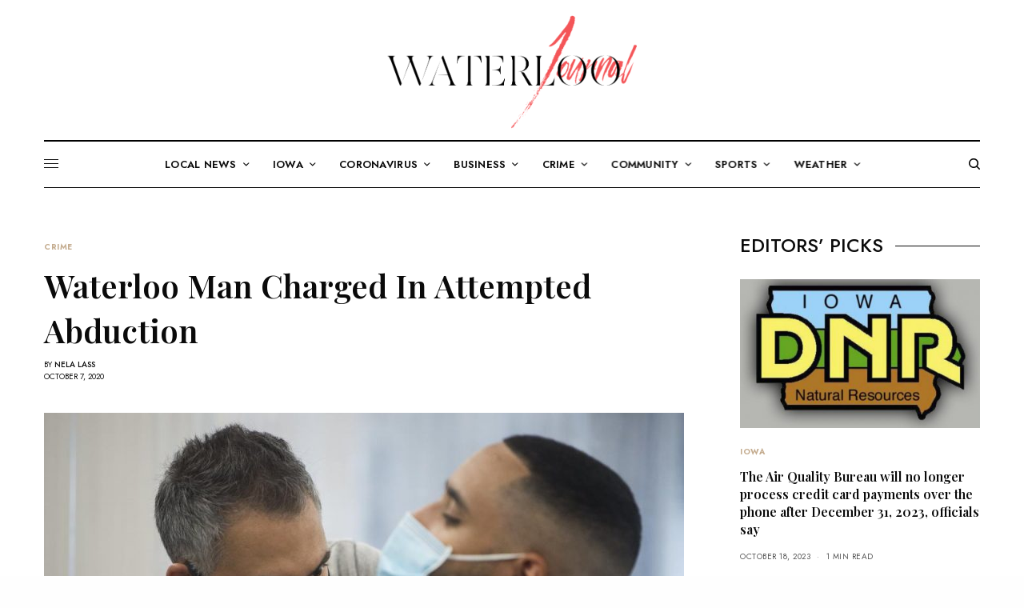

--- FILE ---
content_type: text/html; charset=UTF-8
request_url: https://waterloojournal.com/waterloo-man-charged-in-attempted-abduction/
body_size: 141452
content:
<!doctype html>
<html lang="en-US">
<head>
	<meta charset="UTF-8" />
	<meta name="viewport" content="width=device-width, initial-scale=1, maximum-scale=1, viewport-fit=cover">
	<link rel="profile" href="http://gmpg.org/xfn/11">
	<link rel="pingback" href="https://waterloojournal.com/xmlrpc.php">
	<meta name='robots' content='index, follow, max-image-preview:large, max-snippet:-1, max-video-preview:-1' />

	<!-- This site is optimized with the Yoast SEO plugin v20.1 - https://yoast.com/wordpress/plugins/seo/ -->
	<title>Waterloo Man Charged In Attempted Abduction - Waterloo Journal</title>
	<link rel="canonical" href="https://waterloojournal.com/waterloo-man-charged-in-attempted-abduction/" />
	<meta property="og:locale" content="en_US" />
	<meta property="og:type" content="article" />
	<meta property="og:title" content="Waterloo Man Charged In Attempted Abduction - Waterloo Journal" />
	<meta property="og:description" content="WATERLOO &#8211; A Waterloo man who allegedly tried to abduct a boy has been arrested on charges connected to the incident. Gonzalez Cano was arrested for false imprisonment, interference causing injury and assault on an officer with intent to cause injury. He was booked into the Black Hawk County Jail. Waterloo police were dispatched to&hellip;" />
	<meta property="og:url" content="https://waterloojournal.com/waterloo-man-charged-in-attempted-abduction/" />
	<meta property="og:site_name" content="Waterloo Journal" />
	<meta property="article:published_time" content="2020-10-07T19:37:22+00:00" />
	<meta property="article:modified_time" content="2020-12-04T19:38:52+00:00" />
	<meta property="og:image" content="https://waterloojournal.com/wp-content/uploads/2020/12/haircut_during_covid_4.jpg" />
	<meta property="og:image:width" content="1200" />
	<meta property="og:image:height" content="785" />
	<meta property="og:image:type" content="image/jpeg" />
	<meta name="author" content="Nela Lass" />
	<meta name="twitter:card" content="summary_large_image" />
	<meta name="twitter:label1" content="Written by" />
	<meta name="twitter:data1" content="Nela Lass" />
	<meta name="twitter:label2" content="Est. reading time" />
	<meta name="twitter:data2" content="1 minute" />
	<script type="application/ld+json" class="yoast-schema-graph">{"@context":"https://schema.org","@graph":[{"@type":"WebPage","@id":"https://waterloojournal.com/waterloo-man-charged-in-attempted-abduction/","url":"https://waterloojournal.com/waterloo-man-charged-in-attempted-abduction/","name":"Waterloo Man Charged In Attempted Abduction - Waterloo Journal","isPartOf":{"@id":"https://waterloojournal.com/#website"},"primaryImageOfPage":{"@id":"https://waterloojournal.com/waterloo-man-charged-in-attempted-abduction/#primaryimage"},"image":{"@id":"https://waterloojournal.com/waterloo-man-charged-in-attempted-abduction/#primaryimage"},"thumbnailUrl":"https://waterloojournal.com/wp-content/uploads/2020/12/haircut_during_covid_4.jpg","datePublished":"2020-10-07T19:37:22+00:00","dateModified":"2020-12-04T19:38:52+00:00","author":{"@id":"https://waterloojournal.com/#/schema/person/46c8cbd141101b5fd177b1f57f98f09a"},"breadcrumb":{"@id":"https://waterloojournal.com/waterloo-man-charged-in-attempted-abduction/#breadcrumb"},"inLanguage":"en-US","potentialAction":[{"@type":"ReadAction","target":["https://waterloojournal.com/waterloo-man-charged-in-attempted-abduction/"]}]},{"@type":"ImageObject","inLanguage":"en-US","@id":"https://waterloojournal.com/waterloo-man-charged-in-attempted-abduction/#primaryimage","url":"https://waterloojournal.com/wp-content/uploads/2020/12/haircut_during_covid_4.jpg","contentUrl":"https://waterloojournal.com/wp-content/uploads/2020/12/haircut_during_covid_4.jpg","width":1200,"height":785,"caption":"Yousef Moussa wears a mask Thursday while getting his hair cut by Hooman Jabaerizad at Black and White Barbers in Kitchener. Waterloo Regional Police have been called to look into nine incidents since the region's mask bylaw went into effect July 13."},{"@type":"BreadcrumbList","@id":"https://waterloojournal.com/waterloo-man-charged-in-attempted-abduction/#breadcrumb","itemListElement":[{"@type":"ListItem","position":1,"name":"Home","item":"https://waterloojournal.com/"},{"@type":"ListItem","position":2,"name":"Waterloo Man Charged In Attempted Abduction"}]},{"@type":"WebSite","@id":"https://waterloojournal.com/#website","url":"https://waterloojournal.com/","name":"Waterloo Journal","description":"","potentialAction":[{"@type":"SearchAction","target":{"@type":"EntryPoint","urlTemplate":"https://waterloojournal.com/?s={search_term_string}"},"query-input":"required name=search_term_string"}],"inLanguage":"en-US"},{"@type":"Person","@id":"https://waterloojournal.com/#/schema/person/46c8cbd141101b5fd177b1f57f98f09a","name":"Nela Lass","url":"https://waterloojournal.com/author/admin/"}]}</script>
	<!-- / Yoast SEO plugin. -->


<link rel='dns-prefetch' href='//cdn.plyr.io' />
<link rel='dns-prefetch' href='//fonts.googleapis.com' />
<link rel="alternate" type="application/rss+xml" title="Waterloo Journal &raquo; Feed" href="https://waterloojournal.com/feed/" />
<link rel="alternate" type="application/rss+xml" title="Waterloo Journal &raquo; Comments Feed" href="https://waterloojournal.com/comments/feed/" />
<link rel="preconnect" href="//fonts.gstatic.com/" crossorigin>		<!-- This site uses the Google Analytics by MonsterInsights plugin v8.12.1 - Using Analytics tracking - https://www.monsterinsights.com/ -->
							<script
				src="//www.googletagmanager.com/gtag/js?id=UA-225633199-2"  data-cfasync="false" data-wpfc-render="false" type="text/javascript" async></script>
			<script data-cfasync="false" data-wpfc-render="false" type="text/javascript">
				var mi_version = '8.12.1';
				var mi_track_user = true;
				var mi_no_track_reason = '';
				
								var disableStrs = [
															'ga-disable-UA-225633199-2',
									];

				/* Function to detect opted out users */
				function __gtagTrackerIsOptedOut() {
					for (var index = 0; index < disableStrs.length; index++) {
						if (document.cookie.indexOf(disableStrs[index] + '=true') > -1) {
							return true;
						}
					}

					return false;
				}

				/* Disable tracking if the opt-out cookie exists. */
				if (__gtagTrackerIsOptedOut()) {
					for (var index = 0; index < disableStrs.length; index++) {
						window[disableStrs[index]] = true;
					}
				}

				/* Opt-out function */
				function __gtagTrackerOptout() {
					for (var index = 0; index < disableStrs.length; index++) {
						document.cookie = disableStrs[index] + '=true; expires=Thu, 31 Dec 2099 23:59:59 UTC; path=/';
						window[disableStrs[index]] = true;
					}
				}

				if ('undefined' === typeof gaOptout) {
					function gaOptout() {
						__gtagTrackerOptout();
					}
				}
								window.dataLayer = window.dataLayer || [];

				window.MonsterInsightsDualTracker = {
					helpers: {},
					trackers: {},
				};
				if (mi_track_user) {
					function __gtagDataLayer() {
						dataLayer.push(arguments);
					}

					function __gtagTracker(type, name, parameters) {
						if (!parameters) {
							parameters = {};
						}

						if (parameters.send_to) {
							__gtagDataLayer.apply(null, arguments);
							return;
						}

						if (type === 'event') {
							
														parameters.send_to = monsterinsights_frontend.ua;
							__gtagDataLayer(type, name, parameters);
													} else {
							__gtagDataLayer.apply(null, arguments);
						}
					}

					__gtagTracker('js', new Date());
					__gtagTracker('set', {
						'developer_id.dZGIzZG': true,
											});
															__gtagTracker('config', 'UA-225633199-2', {"forceSSL":"true","link_attribution":"true"} );
										window.gtag = __gtagTracker;										(function () {
						/* https://developers.google.com/analytics/devguides/collection/analyticsjs/ */
						/* ga and __gaTracker compatibility shim. */
						var noopfn = function () {
							return null;
						};
						var newtracker = function () {
							return new Tracker();
						};
						var Tracker = function () {
							return null;
						};
						var p = Tracker.prototype;
						p.get = noopfn;
						p.set = noopfn;
						p.send = function () {
							var args = Array.prototype.slice.call(arguments);
							args.unshift('send');
							__gaTracker.apply(null, args);
						};
						var __gaTracker = function () {
							var len = arguments.length;
							if (len === 0) {
								return;
							}
							var f = arguments[len - 1];
							if (typeof f !== 'object' || f === null || typeof f.hitCallback !== 'function') {
								if ('send' === arguments[0]) {
									var hitConverted, hitObject = false, action;
									if ('event' === arguments[1]) {
										if ('undefined' !== typeof arguments[3]) {
											hitObject = {
												'eventAction': arguments[3],
												'eventCategory': arguments[2],
												'eventLabel': arguments[4],
												'value': arguments[5] ? arguments[5] : 1,
											}
										}
									}
									if ('pageview' === arguments[1]) {
										if ('undefined' !== typeof arguments[2]) {
											hitObject = {
												'eventAction': 'page_view',
												'page_path': arguments[2],
											}
										}
									}
									if (typeof arguments[2] === 'object') {
										hitObject = arguments[2];
									}
									if (typeof arguments[5] === 'object') {
										Object.assign(hitObject, arguments[5]);
									}
									if ('undefined' !== typeof arguments[1].hitType) {
										hitObject = arguments[1];
										if ('pageview' === hitObject.hitType) {
											hitObject.eventAction = 'page_view';
										}
									}
									if (hitObject) {
										action = 'timing' === arguments[1].hitType ? 'timing_complete' : hitObject.eventAction;
										hitConverted = mapArgs(hitObject);
										__gtagTracker('event', action, hitConverted);
									}
								}
								return;
							}

							function mapArgs(args) {
								var arg, hit = {};
								var gaMap = {
									'eventCategory': 'event_category',
									'eventAction': 'event_action',
									'eventLabel': 'event_label',
									'eventValue': 'event_value',
									'nonInteraction': 'non_interaction',
									'timingCategory': 'event_category',
									'timingVar': 'name',
									'timingValue': 'value',
									'timingLabel': 'event_label',
									'page': 'page_path',
									'location': 'page_location',
									'title': 'page_title',
								};
								for (arg in args) {
																		if (!(!args.hasOwnProperty(arg) || !gaMap.hasOwnProperty(arg))) {
										hit[gaMap[arg]] = args[arg];
									} else {
										hit[arg] = args[arg];
									}
								}
								return hit;
							}

							try {
								f.hitCallback();
							} catch (ex) {
							}
						};
						__gaTracker.create = newtracker;
						__gaTracker.getByName = newtracker;
						__gaTracker.getAll = function () {
							return [];
						};
						__gaTracker.remove = noopfn;
						__gaTracker.loaded = true;
						window['__gaTracker'] = __gaTracker;
					})();
									} else {
										console.log("");
					(function () {
						function __gtagTracker() {
							return null;
						}

						window['__gtagTracker'] = __gtagTracker;
						window['gtag'] = __gtagTracker;
					})();
									}
			</script>
				<!-- / Google Analytics by MonsterInsights -->
		<script type="text/javascript">
window._wpemojiSettings = {"baseUrl":"https:\/\/s.w.org\/images\/core\/emoji\/14.0.0\/72x72\/","ext":".png","svgUrl":"https:\/\/s.w.org\/images\/core\/emoji\/14.0.0\/svg\/","svgExt":".svg","source":{"concatemoji":"https:\/\/waterloojournal.com\/wp-includes\/js\/wp-emoji-release.min.js?ver=6.1.9"}};
/*! This file is auto-generated */
!function(e,a,t){var n,r,o,i=a.createElement("canvas"),p=i.getContext&&i.getContext("2d");function s(e,t){var a=String.fromCharCode,e=(p.clearRect(0,0,i.width,i.height),p.fillText(a.apply(this,e),0,0),i.toDataURL());return p.clearRect(0,0,i.width,i.height),p.fillText(a.apply(this,t),0,0),e===i.toDataURL()}function c(e){var t=a.createElement("script");t.src=e,t.defer=t.type="text/javascript",a.getElementsByTagName("head")[0].appendChild(t)}for(o=Array("flag","emoji"),t.supports={everything:!0,everythingExceptFlag:!0},r=0;r<o.length;r++)t.supports[o[r]]=function(e){if(p&&p.fillText)switch(p.textBaseline="top",p.font="600 32px Arial",e){case"flag":return s([127987,65039,8205,9895,65039],[127987,65039,8203,9895,65039])?!1:!s([55356,56826,55356,56819],[55356,56826,8203,55356,56819])&&!s([55356,57332,56128,56423,56128,56418,56128,56421,56128,56430,56128,56423,56128,56447],[55356,57332,8203,56128,56423,8203,56128,56418,8203,56128,56421,8203,56128,56430,8203,56128,56423,8203,56128,56447]);case"emoji":return!s([129777,127995,8205,129778,127999],[129777,127995,8203,129778,127999])}return!1}(o[r]),t.supports.everything=t.supports.everything&&t.supports[o[r]],"flag"!==o[r]&&(t.supports.everythingExceptFlag=t.supports.everythingExceptFlag&&t.supports[o[r]]);t.supports.everythingExceptFlag=t.supports.everythingExceptFlag&&!t.supports.flag,t.DOMReady=!1,t.readyCallback=function(){t.DOMReady=!0},t.supports.everything||(n=function(){t.readyCallback()},a.addEventListener?(a.addEventListener("DOMContentLoaded",n,!1),e.addEventListener("load",n,!1)):(e.attachEvent("onload",n),a.attachEvent("onreadystatechange",function(){"complete"===a.readyState&&t.readyCallback()})),(e=t.source||{}).concatemoji?c(e.concatemoji):e.wpemoji&&e.twemoji&&(c(e.twemoji),c(e.wpemoji)))}(window,document,window._wpemojiSettings);
</script>
<style type="text/css">
img.wp-smiley,
img.emoji {
	display: inline !important;
	border: none !important;
	box-shadow: none !important;
	height: 1em !important;
	width: 1em !important;
	margin: 0 0.07em !important;
	vertical-align: -0.1em !important;
	background: none !important;
	padding: 0 !important;
}
</style>
	<link rel='stylesheet' id='wp-block-library-css' href='https://waterloojournal.com/wp-includes/css/dist/block-library/style.min.css?ver=6.1.9' type='text/css' media='all' />
<link rel='stylesheet' id='quads-style-css-css' href='https://waterloojournal.com/wp-content/plugins/quick-adsense-reloaded/includes/gutenberg/dist/blocks.style.build.css?ver=2.0.68' type='text/css' media='all' />
<link rel='stylesheet' id='classic-theme-styles-css' href='https://waterloojournal.com/wp-includes/css/classic-themes.min.css?ver=1' type='text/css' media='all' />
<style id='global-styles-inline-css' type='text/css'>
body{--wp--preset--color--black: #000000;--wp--preset--color--cyan-bluish-gray: #abb8c3;--wp--preset--color--white: #ffffff;--wp--preset--color--pale-pink: #f78da7;--wp--preset--color--vivid-red: #cf2e2e;--wp--preset--color--luminous-vivid-orange: #ff6900;--wp--preset--color--luminous-vivid-amber: #fcb900;--wp--preset--color--light-green-cyan: #7bdcb5;--wp--preset--color--vivid-green-cyan: #00d084;--wp--preset--color--pale-cyan-blue: #8ed1fc;--wp--preset--color--vivid-cyan-blue: #0693e3;--wp--preset--color--vivid-purple: #9b51e0;--wp--preset--color--thb-accent: #c5ad90;--wp--preset--gradient--vivid-cyan-blue-to-vivid-purple: linear-gradient(135deg,rgba(6,147,227,1) 0%,rgb(155,81,224) 100%);--wp--preset--gradient--light-green-cyan-to-vivid-green-cyan: linear-gradient(135deg,rgb(122,220,180) 0%,rgb(0,208,130) 100%);--wp--preset--gradient--luminous-vivid-amber-to-luminous-vivid-orange: linear-gradient(135deg,rgba(252,185,0,1) 0%,rgba(255,105,0,1) 100%);--wp--preset--gradient--luminous-vivid-orange-to-vivid-red: linear-gradient(135deg,rgba(255,105,0,1) 0%,rgb(207,46,46) 100%);--wp--preset--gradient--very-light-gray-to-cyan-bluish-gray: linear-gradient(135deg,rgb(238,238,238) 0%,rgb(169,184,195) 100%);--wp--preset--gradient--cool-to-warm-spectrum: linear-gradient(135deg,rgb(74,234,220) 0%,rgb(151,120,209) 20%,rgb(207,42,186) 40%,rgb(238,44,130) 60%,rgb(251,105,98) 80%,rgb(254,248,76) 100%);--wp--preset--gradient--blush-light-purple: linear-gradient(135deg,rgb(255,206,236) 0%,rgb(152,150,240) 100%);--wp--preset--gradient--blush-bordeaux: linear-gradient(135deg,rgb(254,205,165) 0%,rgb(254,45,45) 50%,rgb(107,0,62) 100%);--wp--preset--gradient--luminous-dusk: linear-gradient(135deg,rgb(255,203,112) 0%,rgb(199,81,192) 50%,rgb(65,88,208) 100%);--wp--preset--gradient--pale-ocean: linear-gradient(135deg,rgb(255,245,203) 0%,rgb(182,227,212) 50%,rgb(51,167,181) 100%);--wp--preset--gradient--electric-grass: linear-gradient(135deg,rgb(202,248,128) 0%,rgb(113,206,126) 100%);--wp--preset--gradient--midnight: linear-gradient(135deg,rgb(2,3,129) 0%,rgb(40,116,252) 100%);--wp--preset--duotone--dark-grayscale: url('#wp-duotone-dark-grayscale');--wp--preset--duotone--grayscale: url('#wp-duotone-grayscale');--wp--preset--duotone--purple-yellow: url('#wp-duotone-purple-yellow');--wp--preset--duotone--blue-red: url('#wp-duotone-blue-red');--wp--preset--duotone--midnight: url('#wp-duotone-midnight');--wp--preset--duotone--magenta-yellow: url('#wp-duotone-magenta-yellow');--wp--preset--duotone--purple-green: url('#wp-duotone-purple-green');--wp--preset--duotone--blue-orange: url('#wp-duotone-blue-orange');--wp--preset--font-size--small: 13px;--wp--preset--font-size--medium: 20px;--wp--preset--font-size--large: 36px;--wp--preset--font-size--x-large: 42px;--wp--preset--spacing--20: 0.44rem;--wp--preset--spacing--30: 0.67rem;--wp--preset--spacing--40: 1rem;--wp--preset--spacing--50: 1.5rem;--wp--preset--spacing--60: 2.25rem;--wp--preset--spacing--70: 3.38rem;--wp--preset--spacing--80: 5.06rem;}:where(.is-layout-flex){gap: 0.5em;}body .is-layout-flow > .alignleft{float: left;margin-inline-start: 0;margin-inline-end: 2em;}body .is-layout-flow > .alignright{float: right;margin-inline-start: 2em;margin-inline-end: 0;}body .is-layout-flow > .aligncenter{margin-left: auto !important;margin-right: auto !important;}body .is-layout-constrained > .alignleft{float: left;margin-inline-start: 0;margin-inline-end: 2em;}body .is-layout-constrained > .alignright{float: right;margin-inline-start: 2em;margin-inline-end: 0;}body .is-layout-constrained > .aligncenter{margin-left: auto !important;margin-right: auto !important;}body .is-layout-constrained > :where(:not(.alignleft):not(.alignright):not(.alignfull)){max-width: var(--wp--style--global--content-size);margin-left: auto !important;margin-right: auto !important;}body .is-layout-constrained > .alignwide{max-width: var(--wp--style--global--wide-size);}body .is-layout-flex{display: flex;}body .is-layout-flex{flex-wrap: wrap;align-items: center;}body .is-layout-flex > *{margin: 0;}:where(.wp-block-columns.is-layout-flex){gap: 2em;}.has-black-color{color: var(--wp--preset--color--black) !important;}.has-cyan-bluish-gray-color{color: var(--wp--preset--color--cyan-bluish-gray) !important;}.has-white-color{color: var(--wp--preset--color--white) !important;}.has-pale-pink-color{color: var(--wp--preset--color--pale-pink) !important;}.has-vivid-red-color{color: var(--wp--preset--color--vivid-red) !important;}.has-luminous-vivid-orange-color{color: var(--wp--preset--color--luminous-vivid-orange) !important;}.has-luminous-vivid-amber-color{color: var(--wp--preset--color--luminous-vivid-amber) !important;}.has-light-green-cyan-color{color: var(--wp--preset--color--light-green-cyan) !important;}.has-vivid-green-cyan-color{color: var(--wp--preset--color--vivid-green-cyan) !important;}.has-pale-cyan-blue-color{color: var(--wp--preset--color--pale-cyan-blue) !important;}.has-vivid-cyan-blue-color{color: var(--wp--preset--color--vivid-cyan-blue) !important;}.has-vivid-purple-color{color: var(--wp--preset--color--vivid-purple) !important;}.has-black-background-color{background-color: var(--wp--preset--color--black) !important;}.has-cyan-bluish-gray-background-color{background-color: var(--wp--preset--color--cyan-bluish-gray) !important;}.has-white-background-color{background-color: var(--wp--preset--color--white) !important;}.has-pale-pink-background-color{background-color: var(--wp--preset--color--pale-pink) !important;}.has-vivid-red-background-color{background-color: var(--wp--preset--color--vivid-red) !important;}.has-luminous-vivid-orange-background-color{background-color: var(--wp--preset--color--luminous-vivid-orange) !important;}.has-luminous-vivid-amber-background-color{background-color: var(--wp--preset--color--luminous-vivid-amber) !important;}.has-light-green-cyan-background-color{background-color: var(--wp--preset--color--light-green-cyan) !important;}.has-vivid-green-cyan-background-color{background-color: var(--wp--preset--color--vivid-green-cyan) !important;}.has-pale-cyan-blue-background-color{background-color: var(--wp--preset--color--pale-cyan-blue) !important;}.has-vivid-cyan-blue-background-color{background-color: var(--wp--preset--color--vivid-cyan-blue) !important;}.has-vivid-purple-background-color{background-color: var(--wp--preset--color--vivid-purple) !important;}.has-black-border-color{border-color: var(--wp--preset--color--black) !important;}.has-cyan-bluish-gray-border-color{border-color: var(--wp--preset--color--cyan-bluish-gray) !important;}.has-white-border-color{border-color: var(--wp--preset--color--white) !important;}.has-pale-pink-border-color{border-color: var(--wp--preset--color--pale-pink) !important;}.has-vivid-red-border-color{border-color: var(--wp--preset--color--vivid-red) !important;}.has-luminous-vivid-orange-border-color{border-color: var(--wp--preset--color--luminous-vivid-orange) !important;}.has-luminous-vivid-amber-border-color{border-color: var(--wp--preset--color--luminous-vivid-amber) !important;}.has-light-green-cyan-border-color{border-color: var(--wp--preset--color--light-green-cyan) !important;}.has-vivid-green-cyan-border-color{border-color: var(--wp--preset--color--vivid-green-cyan) !important;}.has-pale-cyan-blue-border-color{border-color: var(--wp--preset--color--pale-cyan-blue) !important;}.has-vivid-cyan-blue-border-color{border-color: var(--wp--preset--color--vivid-cyan-blue) !important;}.has-vivid-purple-border-color{border-color: var(--wp--preset--color--vivid-purple) !important;}.has-vivid-cyan-blue-to-vivid-purple-gradient-background{background: var(--wp--preset--gradient--vivid-cyan-blue-to-vivid-purple) !important;}.has-light-green-cyan-to-vivid-green-cyan-gradient-background{background: var(--wp--preset--gradient--light-green-cyan-to-vivid-green-cyan) !important;}.has-luminous-vivid-amber-to-luminous-vivid-orange-gradient-background{background: var(--wp--preset--gradient--luminous-vivid-amber-to-luminous-vivid-orange) !important;}.has-luminous-vivid-orange-to-vivid-red-gradient-background{background: var(--wp--preset--gradient--luminous-vivid-orange-to-vivid-red) !important;}.has-very-light-gray-to-cyan-bluish-gray-gradient-background{background: var(--wp--preset--gradient--very-light-gray-to-cyan-bluish-gray) !important;}.has-cool-to-warm-spectrum-gradient-background{background: var(--wp--preset--gradient--cool-to-warm-spectrum) !important;}.has-blush-light-purple-gradient-background{background: var(--wp--preset--gradient--blush-light-purple) !important;}.has-blush-bordeaux-gradient-background{background: var(--wp--preset--gradient--blush-bordeaux) !important;}.has-luminous-dusk-gradient-background{background: var(--wp--preset--gradient--luminous-dusk) !important;}.has-pale-ocean-gradient-background{background: var(--wp--preset--gradient--pale-ocean) !important;}.has-electric-grass-gradient-background{background: var(--wp--preset--gradient--electric-grass) !important;}.has-midnight-gradient-background{background: var(--wp--preset--gradient--midnight) !important;}.has-small-font-size{font-size: var(--wp--preset--font-size--small) !important;}.has-medium-font-size{font-size: var(--wp--preset--font-size--medium) !important;}.has-large-font-size{font-size: var(--wp--preset--font-size--large) !important;}.has-x-large-font-size{font-size: var(--wp--preset--font-size--x-large) !important;}
.wp-block-navigation a:where(:not(.wp-element-button)){color: inherit;}
:where(.wp-block-columns.is-layout-flex){gap: 2em;}
.wp-block-pullquote{font-size: 1.5em;line-height: 1.6;}
</style>
<link rel='stylesheet' id='thb-app-css' href='https://waterloojournal.com/wp-content/themes/theissue/assets/css/app.css?ver=1.6.7' type='text/css' media='all' />
<link rel='stylesheet' id='thb-post-detail-css' href='https://waterloojournal.com/wp-content/themes/theissue/assets/css/app-post-detail.css?ver=1.6.7' type='text/css' media='all' />
<style id='thb-post-detail-inline-css' type='text/css'>
body,h1, .h1, h2, .h2, h3, .h3, h4, .h4, h5, .h5, h6, .h6,.thb-lightbox-button .thb-lightbox-text,.post .post-category,.post.thumbnail-seealso .thb-seealso-text,.thb-entry-footer,.smart-list .smart-list-title .smart-list-count,.smart-list .thb-smart-list-content .smart-list-count,.thb-carousel.bottom-arrows .slick-bottom-arrows,.thb-hotspot-container,.thb-pin-it-container .thb-pin-it,label,input[type="text"],input[type="password"],input[type="date"],input[type="datetime"],input[type="email"],input[type="number"],input[type="search"],input[type="tel"],input[type="time"],input[type="url"],textarea,.testimonial-author,.thb-article-sponsors,input[type="submit"],submit,.button,.btn,.btn-block,.btn-text,.post .post-gallery .thb-post-icon,.post .thb-post-bottom,.woocommerce-MyAccount-navigation,.featured_image_credit,.widget .thb-widget-title,.thb-readmore .thb-readmore-title,.widget.thb_widget_instagram .thb-instagram-header,.widget.thb_widget_instagram .thb-instagram-footer,.thb-instagram-row figure .instagram-link,.widget.thb_widget_top_reviews .post .widget-review-title-holder .thb-widget-score,.thb-instagram-row figure,.widget.thb_widget_top_categories .thb-widget-category-link .thb-widget-category-name,.widget.thb_widget_twitter .thb-twitter-user,.widget.thb_widget_twitter .thb-tweet .thb-tweet-time,.widget.thb_widget_twitter .thb-tweet .thb-tweet-actions,.thb-social-links-container,.login-page-form,.woocommerce .woocommerce-form-login .lost_password,.woocommerce-message, .woocommerce-error, .woocommerce-notice, .woocommerce-info,.woocommerce-success,.select2,.woocommerce-MyAccount-content legend,.shop_table,.thb-lightbox-button .thb-lightbox-thumbs,.post.thumbnail-style6 .post-gallery .now-playing,.widget.thb_widget_top_reviews .post .widget-review-title-holder .thb-widget-score strong,.post.thumbnail-style8 .thumb_large_count,.post.thumbnail-style4 .thumb_count,.post .thb-read-more {font-family:Jost, 'BlinkMacSystemFont', -apple-system, 'Roboto', 'Lucida Sans';}.post-title h1,.post-title h2,.post-title h3,.post-title h4,.post-title h5,.post-title h6 {font-family:Playfair Display, 'BlinkMacSystemFont', -apple-system, 'Roboto', 'Lucida Sans';}.post-content,.post-excerpt,.thb-article-subscribe p,.thb-article-author p,.commentlist .comment p, .commentlist .review p,.thb-executive-summary,.thb-newsletter-form p,.search-title p,.thb-product-detail .product-information .woocommerce-product-details__short-description,.widget:not(.woocommerce) p,.thb-author-info .thb-author-page-description p,.wpb_text_column,.no-vc,.woocommerce-tabs .wc-tab,.woocommerce-tabs .wc-tab p:not(.stars),.thb-pricing-table .pricing-container .pricing-description,.content404 p,.subfooter p {font-family:Playfair Display, 'BlinkMacSystemFont', -apple-system, 'Roboto', 'Lucida Sans';}.thb-full-menu {}.thb-mobile-menu,.thb-secondary-menu {}.thb-dropcap-on .post-detail .post-content>p:first-of-type:first-letter,.thb-dropcap-on .post-detail .post-content>.row:first-of-type .columns:first-of-type .wpb_text_column:first-of-type .wpb_wrapper>p:first-of-type:first-letter {}.widget.style1 .thb-widget-title,.widget.style2 .thb-widget-title,.widget.style3 .thb-widget-title {}em {}label {}input[type="submit"],submit,.button,.btn,.btn-block,.btn-text {}.article-container .post-content,.article-container .post-content p:not(.wp-block-cover-text) {font-weight:400;font-size:18px;}.post .post-category {font-weight:700;font-size:10px;}.post-detail .thb-executive-summary li {}.post .post-excerpt {}.thb-full-menu>li>a:not(.logolink) {font-weight:600;font-size:13px;letter-spacing:0.02em !important;}.thb-full-menu li .sub-menu li a {}.thb-mobile-menu>li>a {}.thb-mobile-menu .sub-menu a {}.thb-secondary-menu a {}#mobile-menu .menu-footer {}#mobile-menu .thb-social-links-container .thb-social-link-wrap .thb-social-link .thb-social-icon-container {}.widget .thb-widget-title,.widget.style2 .thb-widget-title,.widget.style3 .thb-widget-title{}.footer .widget .thb-widget-title,.footer .widget.style2 .thb-widget-title,.footer .widget.style3 .thb-widget-title {}.footer .widget,.footer .widget p {}.subfooter .thb-full-menu>li>a:not(.logolink) {}.subfooter p {}.subfooter .thb-social-links-container.thb-social-horizontal .thb-social-link-wrap .thb-social-icon-container,.subfooter.style6 .thb-social-links-container.thb-social-horizontal .thb-social-link-wrap .thb-social-icon-container {}#scroll_to_top {}.search-title p {}@media screen and (min-width:1024px) {h1,.h1 {}}h1,.h1 {}@media screen and (min-width:1024px) {h2 {}}h2 {}@media screen and (min-width:1024px) {h3 {}}h3 {}@media screen and (min-width:1024px) {h4 {}}h4 {}@media screen and (min-width:1024px) {h5 {}}h5 {}h6 {}.logo-holder .logolink .logoimg {max-height:150px;}.logo-holder .logolink .logoimg[src$=".svg"] {max-height:100%;height:150px;}@media screen and (max-width:1023px) {.header.header-mobile .logo-holder .logolink .logoimg {max-height:100px;}.header.header-mobile .logo-holder .logolink .logoimg[src$=".svg"] {max-height:100%;height:100px;}}.header.fixed:not(.header-mobile) .logo-holder .logolink .logoimg {max-height:42px;}.header.fixed:not(.header-mobile) .logo-holder .logolink .logoimg {max-height:100%;height:42px;}#mobile-menu .logolink .logoimg {max-height:62px;}#mobile-menu .logolink .logoimg {max-height:100%;height:62px;}.header:not(.fixed):not(.header-mobile):not(.style1) {padding-top:10px;}.header.style1 .header-logo-row {padding-top:10px;}.header:not(.header-mobile):not(.fixed) .logo-holder {padding-top:5px;padding-bottom:10px;}a:hover,h1 small, h2 small, h3 small, h4 small, h5 small, h6 small,h1 small a, h2 small a, h3 small a, h4 small a, h5 small a, h6 small a,.secondary-area .thb-follow-holder .sub-menu .subscribe_part .thb-newsletter-form h4,.secondary-area .thb-follow-holder .sub-menu .subscribe_part .thb-newsletter-form .newsletter-form .btn:hover,.thb-full-menu.thb-standard > li.current-menu-item:not(.has-hash) > a,.thb-full-menu > li > a:not(.logolink)[data-filter].active,.thb-dropdown-color-dark .thb-full-menu .sub-menu li a:hover,#mobile-menu.dark .thb-mobile-menu > li > a:hover,#mobile-menu.dark .sub-menu a:hover,#mobile-menu.dark .thb-secondary-menu a:hover,.thb-secondary-menu a:hover,.post .thb-read-more:hover,.post:not(.white-post-content) .thb-post-bottom.sponsored-bottom ul li,.post:not(.white-post-content) .thb-post-bottom .post-share:hover,.thb-dropcap-on .post-detail .post-content>p:first-of-type:first-letter,.thb-dropcap-on .post-detail .post-content>.row:first-of-type .columns:first-of-type .wpb_text_column:first-of-type .wpb_wrapper>p:first-of-type:first-letter,.post-detail .thb-executive-summary li:before,.thb-readmore p a,input[type="submit"].white:hover,.button.white:hover,.btn.white:hover,input[type="submit"].style2.accent,.button.style2.accent,.btn.style2.accent,.search-title h1 strong,.thb-author-page-meta a:hover,.widget.thb_widget_top_reviews .post .widget-review-title-holder .thb-widget-score strong,.thb-autotype .thb-autotype-entry,.thb_location_container.row .thb_location h5,.thb-page-menu li:hover a, .thb-page-menu li.current_page_item a,.thb-tabs.style3 .vc_tta-panel-heading h4 a:hover,.thb-tabs.style3 .vc_tta-panel-heading h4 a.active,.thb-tabs.style4 .vc_tta-panel-heading h4 a:hover,.thb-tabs.style4 .vc_tta-panel-heading h4 a.active,.thb-iconbox.top.type5 .iconbox-content .thb-read-more,.thb-testimonials.style7 .testimonial-author cite,.thb-testimonials.style7 .testimonial-author span,.thb-article-reactions .row .columns .thb-reaction.active .thb-reaction-count,.thb-article-sponsors .sponsored-by,.thb-cookie-bar .thb-cookie-text a,.thb-pricing-table.style2 .pricing-container .thb_pricing_head .thb-price,.thb-hotspot-container .product-hotspots .product-title .hotspots-buynow,.plyr--full-ui input[type=range],.woocommerce-checkout-payment .wc_payment_methods .wc_payment_method.payment_method_paypal .about_paypal,.has-thb-accent-color,.wp-block-button .wp-block-button__link.has-thb-accent-color {color:#c5ad90;}.columns.thb-light-column .thb-newsletter-form .btn:hover,.secondary-area .thb-trending-holder .thb-full-menu li.menu-item-has-children .sub-menu .thb-trending .thb-trending-tabs a.active,.thb-full-menu.thb-line-marker > li > a:before,#mobile-menu.dark .widget.thb_widget_subscribe .btn:hover,.post .thb-read-more:after,.post.style4 .post-gallery:after,.post.style5 .post-inner-content,.post.style13 .post-gallery:after,.smart-list .smart-list-title .smart-list-count,.smart-list.smart-list-v3 .thb-smart-list-nav .arrow:not(.disabled):hover,.thb-custom-checkbox input[type="checkbox"]:checked + label:before,input[type="submit"]:not(.white):not(.grey):not(.style2):not(.white):not(.add_to_cart_button):not(.accent):hover,.button:not(.white):not(.grey):not(.style2):not(.white):not(.add_to_cart_button):not(.accent):hover,.btn:not(.white):not(.grey):not(.style2):not(.white):not(.add_to_cart_button):not(.accent):hover,input[type="submit"].grey:hover,.button.grey:hover,.btn.grey:hover,input[type="submit"].accent, input[type="submit"].checkout,.button.accent,.button.checkout,.btn.accent,.btn.checkout,input[type="submit"].style2.accent:hover,.button.style2.accent:hover,.btn.style2.accent:hover,.btn-text.style3 .circle-btn,.widget.thb_widget_top_categories .thb-widget-category-link:hover .thb-widget-category-name,.thb-progressbar .thb-progress span,.thb-page-menu.style1 li:hover a, .thb-page-menu.style1 li.current_page_item a,.thb-client-row.thb-opacity.with-accent .thb-client:hover,.thb-client-row .style4 .accent-color,.thb-tabs.style1 .vc_tta-panel-heading h4 a:before,.thb-testimonials.style7 .thb-carousel .slick-dots .select,.thb-categorylinks.style2 a:after,.thb-category-card:hover,.thb-hotspot-container .thb-hotspot.pin-accent,.pagination ul .page-numbers.current, .pagination ul .page-numbers:not(.dots):hover,.pagination .nav-links .page-numbers.current,.pagination .nav-links .page-numbers:not(.dots):hover,.woocommerce-pagination ul .page-numbers.current,.woocommerce-pagination ul .page-numbers:not(.dots):hover,.woocommerce-pagination .nav-links .page-numbers.current,.woocommerce-pagination .nav-links .page-numbers:not(.dots):hover,.plyr__control--overlaid,.plyr--video .plyr__control.plyr__tab-focus, .plyr--video .plyr__control:hover, .plyr--video .plyr__control[aria-expanded=true],.badge.onsale,.demo_store,.products .product .product_after_title .button:hover:after,.woocommerce-MyAccount-navigation ul li:hover a, .woocommerce-MyAccount-navigation ul li.is-active a,.has-thb-accent-background-color,.wp-block-button .wp-block-button__link.has-thb-accent-background-color {background-color:#c5ad90;}.thb-dark-mode-on .btn.grey:hover,.thb-dark-mode-on .thb-pricing-table.style2 .pricing-container .btn:hover,.thb-dark-mode-on .woocommerce-checkout-payment .wc_payment_methods+.place-order .button:hover {background-color:#c5ad90;}input[type="submit"].accent:hover, input[type="submit"].checkout:hover,.button.accent:hover,.button.checkout:hover,.btn.accent:hover,.btn.checkout:hover {background-color:#b19c82;}.post-detail .post-split-title-container,.thb-article-reactions .row .columns .thb-reaction.active .thb-reaction-image,.secondary-area .thb-follow-holder .sub-menu .subscribe_part {background-color:rgba(197,173,144, 0.05) !important;}.post.style6.style6-bg .post-inner-content {background-color:rgba(197,173,144, 0.15);}.thb-lightbox-button:hover {background-color:rgba(197,173,144, 0.05);}.thb-tabs.style3 .vc_tta-panel-heading h4 a:before {background-color:rgba(197,173,144, 0.4);}.secondary-area .thb-trending-holder .thb-full-menu li.menu-item-has-children .sub-menu .thb-trending .thb-trending-tabs a.active,.post .post-title a:hover > span,.post.sticky .post-title a>span,.thb-lightbox-button:hover,.thb-custom-checkbox label:before,input[type="submit"].style2.accent,.button.style2.accent,.btn.style2.accent,.thb-page-menu.style1 li:hover a, .thb-page-menu.style1 li.current_page_item a,.thb-client-row.has-border.thb-opacity.with-accent .thb-client:hover,.thb-iconbox.top.type5,.thb-article-reactions .row .columns .thb-reaction:hover .thb-reaction-image,.thb-article-reactions .row .columns .thb-reaction.active .thb-reaction-image,.pagination ul .page-numbers.current, .pagination ul .page-numbers:not(.dots):hover,.pagination .nav-links .page-numbers.current,.pagination .nav-links .page-numbers:not(.dots):hover,.woocommerce-pagination ul .page-numbers.current,.woocommerce-pagination ul .page-numbers:not(.dots):hover,.woocommerce-pagination .nav-links .page-numbers.current,.woocommerce-pagination .nav-links .page-numbers:not(.dots):hover,.woocommerce-MyAccount-navigation ul li:hover a, .woocommerce-MyAccount-navigation ul li.is-active a {border-color:#c5ad90;}.thb-page-menu.style1 li:hover + li a, .thb-page-menu.style1 li.current_page_item + li a,.woocommerce-MyAccount-navigation ul li:hover + li a, .woocommerce-MyAccount-navigation ul li.is-active + li a {border-top-color:#c5ad90;}.text-underline-style:after, .post-detail .post-content > p > a:after, .post-detail .post-content>ul:not([class])>li>a:after, .post-detail .post-content>ol:not([class])>li>a:after, .wpb_text_column p > a:after, .smart-list .thb-smart-list-content p > a:after, .post-gallery-content .thb-content-row .columns.image-text p>a:after {border-bottom-color:#c5ad90;}.secondary-area .thb-trending-holder .thb-full-menu li.menu-item-has-children .sub-menu .thb-trending .thb-trending-tabs a.active + a {border-left-color:#c5ad90;}.header.fixed .thb-reading-indicator .thb-indicator .indicator-hover,.header.fixed .thb-reading-indicator .thb-indicator .indicator-arrow,.commentlist .comment .reply a:hover svg path,.commentlist .review .reply a:hover svg path,.btn-text.style4 .arrow svg:first-child,.thb-iconbox.top.type5 .iconbox-content .thb-read-more svg,.thb-iconbox.top.type5 .iconbox-content .thb-read-more svg .bar,.thb-article-review.style2 .thb-article-figure .thb-average .thb-hexagon path {fill:#c5ad90;}@media screen and (-ms-high-contrast:active), (-ms-high-contrast:none) {.header.fixed .thb-reading-indicator:hover .thb-indicator .indicator-hover {fill:#c5ad90;}}.header.fixed .thb-reading-indicator .thb-indicator .indicator-fill {stroke:#c5ad90;}.thb-tabs.style2 .vc_tta-panel-heading h4 a.active {-moz-box-shadow:inset 0 -3px 0 #c5ad90, 0 1px 0 #c5ad90;-webkit-box-shadow:inset 0 -3px 0 #c5ad90, 0 1px 0 #c5ad90;box-shadow:inset 0 -3px 0 #c5ad90, 0 1px 0 #c5ad90;}.post:not(.post-white-title):not(.featured-style):not(.white-post-content) .post-category a { color:#c5ad90 !important; }.page-id-4017 #wrapper div[role="main"],.postid-4017 #wrapper div[role="main"] {}#mobile-menu {background-color: !important;background-image:url(https://theissue.fuelthemes.net/issue-08/wp-content/uploads/sites/8/2019/02/mobile_bg-1.jpg) !important;background-repeat:no-repeat !important;}.thb-full-menu .sub-menu,.thb-dropdown-color-dark .thb-full-menu .sub-menu {background-color:#fcfaf9 !important;}.subfooter {background-color:#fff6f6 !important;}.subfooter .footer-logo-holder .logoimg {max-height:22px;}.header:not(.fixed) .thb-navbar {border-top:2px solid black;border-bottom:1px solid black;}
</style>
<link rel='stylesheet' id='thb-style-css' href='https://waterloojournal.com/wp-content/themes/theissue/style.css?ver=1.6.7' type='text/css' media='all' />
<link rel='stylesheet' id='thb-google-fonts-css' href='https://fonts.googleapis.com/css?family=Jost%3Aregular%2C500%2C600%2C700%7CPlayfair+Display%3Aregular%2C500%2C600%2C700&#038;subset&#038;display=swap&#038;ver=1.6.7' type='text/css' media='all' />
<style id='quads-styles-inline-css' type='text/css'>

        .quads-location {
            visibility: hidden;
        }
    .quads-location ins.adsbygoogle {
        background: transparent !important;
    }
    .quads.quads_ad_container { display: grid; grid-template-columns: auto; grid-gap: 10px; padding: 10px; }
    .grid_image{animation: fadeIn 0.5s;-webkit-animation: fadeIn 0.5s;-moz-animation: fadeIn 0.5s;
        -o-animation: fadeIn 0.5s;-ms-animation: fadeIn 0.5s;}
    .quads-ad-label { font-size: 12px; text-align: center; color: #333;}
    .quads-text-around-ad-label-text_around_left {
        width: 50%;
        float: left;
    }
    .quads-text-around-ad-label-text_around_right {
        width: 50%;
        float: right;
    }
    .quads-popupad {
        position: fixed;
        top: 0px;
        left:0px;
        width: 100%;
        height: 100em;
        background-color: rgba(0,0,0,0.6);
        z-index: 999;
        max-width: 100em !important;
        margin: 0 auto;
    }
    .quads.quads_ad_container_ {
        position: fixed;
        top: 40%;
        left: 36%;
    }
    #btn_close{
		background-color: #fff;
		width: 25px;
		height: 25px;
		text-align: center;
		line-height: 22px;
		position: absolute;
		right: -10px;
		top: -10px;
		cursor: pointer;
		transition: all 0.5s ease;
		border-radius: 50%;
	}
    #btn_close_video{
		background-color: #fff;
		width: 25px;
		height: 25px;
		text-align: center;
		line-height: 22px;
		position: absolute;
		right: -10px;
		top: -10px;
		cursor: pointer;
		transition: all 0.5s ease;
		border-radius: 50%;
        z-index:100;
	}
    .post_half_page_ad{
        visibility: visible;
        position: fixed;
        top: 0;
        right: -200vw;
    }
    #post_half_page_openClose {
        -webkit-transform: rotate(90deg);
        -webkit-transform-origin: left top;
        -moz-transform: rotate(90deg);
        -moz-transform-origin: left top;
        -o-transform: rotate(90deg);
        -o-transform-origin: left top;
        -ms-transform: rotate(90deg);
        -ms-transform-origin: left top;
        -transform: rotate(90deg);
        -transform-origin: left top;
        position: absolute;
        left: 4px;
        top: 0%;
        cursor: pointer;
        z-index: 999999;
        display: none;
    }
    #post_half_pageVertical-text {
        background: #000000;
        text-align: center;
        z-index: 999999;
        cursor: pointer;
        color: #FFFFFF;
        float: left;
        font-size: 13pt;
        padding: 5px;
        font-weight: bold;
        width: 85vh;
        font-family: verdana;
        text-transform: uppercase;
    }
    .half-page-arrow-left {
        position: absolute;
        cursor: pointer;
        width: 0;
        height: 0;
        border-right: 15px solid #FFFFFF;
        border-top: 15px solid transparent;
        border-bottom: 15px solid transparent;
        left: -27px;
        z-index: 9999999;
        top: 8vh;
    }
    .half-page-arrow-right {
        position: absolute;
        cursor: pointer;
        width: 0;
        height: 0;
        border-left: 15px solid #FFFFFF;
        border-top: 15px solid transparent;
        border-bottom: 15px solid transparent;
        left: -25px;
        z-index: 9999999;
        bottom: 30vh;
    }
    @media screen and (max-width: 520px) {
        .post_half_page_ad {
            display: none;
        }
        #post_half_pageVertical-text {
            width: 100%;
            font-size: 14px;
        }
        .half-page-arrow-left{
            left: 12px;
            bottom: 8px;
            top: 12px;
            border-left: 10px solid #ffffff00;
            border-top: none;
            border-bottom: 10px solid white;
            border-right: 10px solid #ffffff00;
        }
        .half-page-arrow-right {
            border-left: 10px solid #ffffff00;
            border-top: 10px solid white;
            border-bottom: none;
            border-right: 10px solid #ffffff00;
            right: 12px;
            left: unset;
            top: 13px;
            bottom: 8px;
        }
    }
    @media screen and (max-width: 480px) {
        .quads.quads_ad_container_ {
            left: 10px;
        }
    } 
    .wpquads-3d-container {
        border-radius:3px;
        position:relative;
        -webkit-perspective:1000px;
        -moz-perspective:1000px;
        -ms-perspective:1000px;
        -o-perspective:1000px;
        perspective:1000px;
        z-index:999999;
    }
    .wpquads-3d-cube{
        width:100%;
        height:100%;
        position:absolute;
        -webkit-transition:-webkit-transform 1s;
        -moz-transition:-moz-transform 1s;
        -o-transition:-o-transform 1s;
        transition:transform 1s;
        -webkit-transform-style:preserve-3d;
        -moz-transform-style:preserve-3d;
        -ms-transform-style:preserve-3d;
        -o-transform-style:preserve-3d;
        transform-style:preserve-3d;
    }
    .wpquads-3d-cube .wpquads-3d-item{
        position:absolute;
        border:3px inset;
        border-style:outset
    }
    .wpquads-3d-close{
        text-align:right;
    }
    #wpquads-close-btn{
        text-decoration:none !important;
        cursor:pointer;
    }
    .wpquads-3d-cube .wpquads-3d-item, .wpquads-3d-cube .wpquads-3d-item img{
        display:block;
        margin:0;
        width:100%;
        height:100%;
        background:#fff;
    }
    .ewd-ufaq-faqs .wpquads-3d-container {
        display: none;
    }   
    .quads-video {
        position: fixed;
        bottom: 0px;
        z-index: 9999999;
    }
    quads_ad_container_video{
        max-width:220px;
    }
    .parallax_main {
        padding-left: 3px;
        padding-right: 3px;
    }
    .parallax_main {
        display:none;
        position: fixed;
        top: 0;
        left: 0;
        bottom: 0;
        right: 0;
        background: #00000070;
        overflow-y: auto;
        background-attachment: fixed;
        background-position: center;
        -moz-transition: all 0.3s ease-in-out;
        -o-transition: all 0.3s ease-in-out;
        -ms-transition: all 0.3s ease-in-out;
        -webkit-transition: all 0.3s ease-in-out;
        transition: all 03s ease-in-out;
    }
    .parallax_main .quads-parallax-spacer {
        display: block;
        padding-top: 100vh;
        position: relative;
        pointer-events: none;
    }
    .quads-parallax {
        bottom: 0px;
        z-index: 9999999;
        bottom: 0;
        left: 0;
        right: 0; 
        margin: 0 auto;
        position:relative;
        -moz-transition: all 0.3s ease;
        -o-transition: all 0.3s ease;
        -ms-transition: all 0.3s ease;
        -webkit-transition: all 0.3s ease;
        transition: all 0.3s ease;
    }
    .parallax_popup_img {
        text-align: center;
        margin: 0 auto;
    }
    .quads_parallax_scroll_text{
        display: none;
        position: fixed;
        left: 0;
        z-index: 1;
        color: #989898;
        right: 0;
        text-align: center;
        font-weight: 600;
        font-size: 15px;
        background: #fff;
        padding: 6px;
        top: 5px;
    }
    .quads_click_impression { display: none;}
    .quads-sticky {
        width: 100% !important;
        position: fixed;
        max-width: 100%!important;
        bottom:0;
        margin:0;
        text-align: center;
    }
    .quads-sticky .quads-location {
        text-align: center;
    }.quads-sticky .wp_quads_dfp {
        display: contents;
    }
    a.quads-sticky-ad-close {
        background-color: #fff;
        width: 25px;
        height: 25px;
        text-align: center;
        line-height: 22px;
        position: absolute;
        right: 0px;
        top: -15px;
        cursor: pointer;
        transition: all 0.5s ease;
        border-radius: 50%;
    }
    
</style>
<script type='text/javascript' src='https://waterloojournal.com/wp-content/plugins/google-analytics-for-wordpress/assets/js/frontend-gtag.min.js?ver=8.12.1' id='monsterinsights-frontend-script-js'></script>
<script data-cfasync="false" data-wpfc-render="false" type="text/javascript" id='monsterinsights-frontend-script-js-extra'>/* <![CDATA[ */
var monsterinsights_frontend = {"js_events_tracking":"true","download_extensions":"doc,pdf,ppt,zip,xls,docx,pptx,xlsx","inbound_paths":"[{\"path\":\"\\\/go\\\/\",\"label\":\"affiliate\"},{\"path\":\"\\\/recommend\\\/\",\"label\":\"affiliate\"}]","home_url":"https:\/\/waterloojournal.com","hash_tracking":"false","ua":"UA-225633199-2","v4_id":""};/* ]]> */
</script>
<script type='text/javascript' src='https://waterloojournal.com/wp-includes/js/jquery/jquery.min.js?ver=3.6.1' id='jquery-core-js'></script>
<script type='text/javascript' src='https://waterloojournal.com/wp-includes/js/jquery/jquery-migrate.min.js?ver=3.3.2' id='jquery-migrate-js'></script>
<link rel="https://api.w.org/" href="https://waterloojournal.com/wp-json/" /><link rel="alternate" type="application/json" href="https://waterloojournal.com/wp-json/wp/v2/posts/4017" /><link rel="EditURI" type="application/rsd+xml" title="RSD" href="https://waterloojournal.com/xmlrpc.php?rsd" />
<link rel="wlwmanifest" type="application/wlwmanifest+xml" href="https://waterloojournal.com/wp-includes/wlwmanifest.xml" />
<meta name="generator" content="WordPress 6.1.9" />
<link rel='shortlink' href='https://waterloojournal.com/?p=4017' />
<link rel="alternate" type="application/json+oembed" href="https://waterloojournal.com/wp-json/oembed/1.0/embed?url=https%3A%2F%2Fwaterloojournal.com%2Fwaterloo-man-charged-in-attempted-abduction%2F" />
<link rel="alternate" type="text/xml+oembed" href="https://waterloojournal.com/wp-json/oembed/1.0/embed?url=https%3A%2F%2Fwaterloojournal.com%2Fwaterloo-man-charged-in-attempted-abduction%2F&#038;format=xml" />
<script type='text/javascript'>document.cookie = 'quads_browser_width='+screen.width;</script><style type="text/css">
body.custom-background #wrapper div[role="main"] { background-color: #ffffff; }
</style>
	<link rel="icon" href="https://waterloojournal.com/wp-content/uploads/2020/12/cropped-Screen-Shot-2020-12-03-at-23.03.42-copy-1-32x32.png" sizes="32x32" />
<link rel="icon" href="https://waterloojournal.com/wp-content/uploads/2020/12/cropped-Screen-Shot-2020-12-03-at-23.03.42-copy-1-192x192.png" sizes="192x192" />
<link rel="apple-touch-icon" href="https://waterloojournal.com/wp-content/uploads/2020/12/cropped-Screen-Shot-2020-12-03-at-23.03.42-copy-1-180x180.png" />
<meta name="msapplication-TileImage" content="https://waterloojournal.com/wp-content/uploads/2020/12/cropped-Screen-Shot-2020-12-03-at-23.03.42-copy-1-270x270.png" />
<noscript><style> .wpb_animate_when_almost_visible { opacity: 1; }</style></noscript></head>
<body class="post-template-default single single-post postid-4017 single-format-standard thb-dropcap-on fixed-header-off fixed-header-scroll-on thb-dropdown-color-light right-click-off thb-borders-off thb-pinit-on thb-boxed-off thb-dark-mode-off thb-capitalize-off thb-parallax-on thb-single-product-ajax-on thb-article-sidebar-mobile-off wpb-js-composer js-comp-ver-6.6.0 vc_responsive">
<svg xmlns="http://www.w3.org/2000/svg" viewBox="0 0 0 0" width="0" height="0" focusable="false" role="none" style="visibility: hidden; position: absolute; left: -9999px; overflow: hidden;" ><defs><filter id="wp-duotone-dark-grayscale"><feColorMatrix color-interpolation-filters="sRGB" type="matrix" values=" .299 .587 .114 0 0 .299 .587 .114 0 0 .299 .587 .114 0 0 .299 .587 .114 0 0 " /><feComponentTransfer color-interpolation-filters="sRGB" ><feFuncR type="table" tableValues="0 0.49803921568627" /><feFuncG type="table" tableValues="0 0.49803921568627" /><feFuncB type="table" tableValues="0 0.49803921568627" /><feFuncA type="table" tableValues="1 1" /></feComponentTransfer><feComposite in2="SourceGraphic" operator="in" /></filter></defs></svg><svg xmlns="http://www.w3.org/2000/svg" viewBox="0 0 0 0" width="0" height="0" focusable="false" role="none" style="visibility: hidden; position: absolute; left: -9999px; overflow: hidden;" ><defs><filter id="wp-duotone-grayscale"><feColorMatrix color-interpolation-filters="sRGB" type="matrix" values=" .299 .587 .114 0 0 .299 .587 .114 0 0 .299 .587 .114 0 0 .299 .587 .114 0 0 " /><feComponentTransfer color-interpolation-filters="sRGB" ><feFuncR type="table" tableValues="0 1" /><feFuncG type="table" tableValues="0 1" /><feFuncB type="table" tableValues="0 1" /><feFuncA type="table" tableValues="1 1" /></feComponentTransfer><feComposite in2="SourceGraphic" operator="in" /></filter></defs></svg><svg xmlns="http://www.w3.org/2000/svg" viewBox="0 0 0 0" width="0" height="0" focusable="false" role="none" style="visibility: hidden; position: absolute; left: -9999px; overflow: hidden;" ><defs><filter id="wp-duotone-purple-yellow"><feColorMatrix color-interpolation-filters="sRGB" type="matrix" values=" .299 .587 .114 0 0 .299 .587 .114 0 0 .299 .587 .114 0 0 .299 .587 .114 0 0 " /><feComponentTransfer color-interpolation-filters="sRGB" ><feFuncR type="table" tableValues="0.54901960784314 0.98823529411765" /><feFuncG type="table" tableValues="0 1" /><feFuncB type="table" tableValues="0.71764705882353 0.25490196078431" /><feFuncA type="table" tableValues="1 1" /></feComponentTransfer><feComposite in2="SourceGraphic" operator="in" /></filter></defs></svg><svg xmlns="http://www.w3.org/2000/svg" viewBox="0 0 0 0" width="0" height="0" focusable="false" role="none" style="visibility: hidden; position: absolute; left: -9999px; overflow: hidden;" ><defs><filter id="wp-duotone-blue-red"><feColorMatrix color-interpolation-filters="sRGB" type="matrix" values=" .299 .587 .114 0 0 .299 .587 .114 0 0 .299 .587 .114 0 0 .299 .587 .114 0 0 " /><feComponentTransfer color-interpolation-filters="sRGB" ><feFuncR type="table" tableValues="0 1" /><feFuncG type="table" tableValues="0 0.27843137254902" /><feFuncB type="table" tableValues="0.5921568627451 0.27843137254902" /><feFuncA type="table" tableValues="1 1" /></feComponentTransfer><feComposite in2="SourceGraphic" operator="in" /></filter></defs></svg><svg xmlns="http://www.w3.org/2000/svg" viewBox="0 0 0 0" width="0" height="0" focusable="false" role="none" style="visibility: hidden; position: absolute; left: -9999px; overflow: hidden;" ><defs><filter id="wp-duotone-midnight"><feColorMatrix color-interpolation-filters="sRGB" type="matrix" values=" .299 .587 .114 0 0 .299 .587 .114 0 0 .299 .587 .114 0 0 .299 .587 .114 0 0 " /><feComponentTransfer color-interpolation-filters="sRGB" ><feFuncR type="table" tableValues="0 0" /><feFuncG type="table" tableValues="0 0.64705882352941" /><feFuncB type="table" tableValues="0 1" /><feFuncA type="table" tableValues="1 1" /></feComponentTransfer><feComposite in2="SourceGraphic" operator="in" /></filter></defs></svg><svg xmlns="http://www.w3.org/2000/svg" viewBox="0 0 0 0" width="0" height="0" focusable="false" role="none" style="visibility: hidden; position: absolute; left: -9999px; overflow: hidden;" ><defs><filter id="wp-duotone-magenta-yellow"><feColorMatrix color-interpolation-filters="sRGB" type="matrix" values=" .299 .587 .114 0 0 .299 .587 .114 0 0 .299 .587 .114 0 0 .299 .587 .114 0 0 " /><feComponentTransfer color-interpolation-filters="sRGB" ><feFuncR type="table" tableValues="0.78039215686275 1" /><feFuncG type="table" tableValues="0 0.94901960784314" /><feFuncB type="table" tableValues="0.35294117647059 0.47058823529412" /><feFuncA type="table" tableValues="1 1" /></feComponentTransfer><feComposite in2="SourceGraphic" operator="in" /></filter></defs></svg><svg xmlns="http://www.w3.org/2000/svg" viewBox="0 0 0 0" width="0" height="0" focusable="false" role="none" style="visibility: hidden; position: absolute; left: -9999px; overflow: hidden;" ><defs><filter id="wp-duotone-purple-green"><feColorMatrix color-interpolation-filters="sRGB" type="matrix" values=" .299 .587 .114 0 0 .299 .587 .114 0 0 .299 .587 .114 0 0 .299 .587 .114 0 0 " /><feComponentTransfer color-interpolation-filters="sRGB" ><feFuncR type="table" tableValues="0.65098039215686 0.40392156862745" /><feFuncG type="table" tableValues="0 1" /><feFuncB type="table" tableValues="0.44705882352941 0.4" /><feFuncA type="table" tableValues="1 1" /></feComponentTransfer><feComposite in2="SourceGraphic" operator="in" /></filter></defs></svg><svg xmlns="http://www.w3.org/2000/svg" viewBox="0 0 0 0" width="0" height="0" focusable="false" role="none" style="visibility: hidden; position: absolute; left: -9999px; overflow: hidden;" ><defs><filter id="wp-duotone-blue-orange"><feColorMatrix color-interpolation-filters="sRGB" type="matrix" values=" .299 .587 .114 0 0 .299 .587 .114 0 0 .299 .587 .114 0 0 .299 .587 .114 0 0 " /><feComponentTransfer color-interpolation-filters="sRGB" ><feFuncR type="table" tableValues="0.098039215686275 1" /><feFuncG type="table" tableValues="0 0.66274509803922" /><feFuncB type="table" tableValues="0.84705882352941 0.41960784313725" /><feFuncA type="table" tableValues="1 1" /></feComponentTransfer><feComposite in2="SourceGraphic" operator="in" /></filter></defs></svg><!-- Start Wrapper -->
<div id="wrapper" class="thb-page-transition-off">

				<div class="mobile-header-holder">
	<header class="header header-mobile header-mobile-style1 light-header">
	<div class="row">
		<div class="small-3 columns">
			<div class="mobile-toggle-holder">
		<div class="mobile-toggle">
			<span></span><span></span><span></span>
		</div>
	</div>
			</div>
		<div class="small-6 columns">
			<div class="logo-holder mobile-logo-holder">
		<a href="https://waterloojournal.com/" class="logolink" title="Waterloo Journal">
			<img src="https://waterloojournal.com/wp-content/uploads/2020/12/Screen-Shot-2020-12-03-at-23.03.42-copy.png" class="logoimg logo-dark" alt="Waterloo Journal" data-logo-alt="https://waterloojournal.com/wp-content/uploads/2020/12/Screen-Shot-2020-12-03-at-23.03.42-copy.png" />
		</a>
	</div>
			</div>
		<div class="small-3 columns">
			<div class="secondary-area">
				<div class="thb-search-holder">
		<svg version="1.1" class="thb-search-icon" xmlns="http://www.w3.org/2000/svg" xmlns:xlink="http://www.w3.org/1999/xlink" x="0px" y="0px" viewBox="0 0 14 14" enable-background="new 0 0 14 14" xml:space="preserve" width="14" height="14">
		<path d="M13.8,12.7l-3-3c0.8-1,1.3-2.3,1.3-3.8c0-3.3-2.7-6-6.1-6C2.7,0,0,2.7,0,6c0,3.3,2.7,6,6.1,6c1.4,0,2.6-0.5,3.6-1.2l3,3
			c0.1,0.1,0.3,0.2,0.5,0.2c0.2,0,0.4-0.1,0.5-0.2C14.1,13.5,14.1,13,13.8,12.7z M1.5,6c0-2.5,2-4.5,4.5-4.5c2.5,0,4.5,2,4.5,4.5
			c0,2.5-2,4.5-4.5,4.5C3.5,10.5,1.5,8.5,1.5,6z"/>
</svg>
	</div>

		</div>
			</div>
	</div>
	</header>
</div>
			<!-- Start Header -->
		<header class="header style1 thb-main-header light-header">
	<div class="header-logo-row">
	<div class="row align-middle">
		<div class="small-4 columns">
				</div>
			<div class="small-4 columns">
			<div class="logo-holder">
		<a href="https://waterloojournal.com/" class="logolink" title="Waterloo Journal">
			<img src="https://waterloojournal.com/wp-content/uploads/2020/12/Screen-Shot-2020-12-03-at-23.03.42-copy.png" class="logoimg logo-dark" alt="Waterloo Journal" data-logo-alt="https://waterloojournal.com/wp-content/uploads/2020/12/Screen-Shot-2020-12-03-at-23.03.42-copy.png" />
		</a>
	</div>
			</div>
		<div class="small-4 columns">
				</div>
	</div>
	</div>
	<div class="header-menu-row">
	<div class="row">
		<div class="small-12 columns">
		<div class="thb-navbar">
				<div class="mobile-toggle-holder">
		<div class="mobile-toggle">
			<span></span><span></span><span></span>
		</div>
	</div>
				<!-- Start Full Menu -->
<nav class="full-menu">
	<ul id="menu-m" class="thb-full-menu thb-standard"><li id="menu-item-3553" class="menu-item menu-item-type-taxonomy menu-item-object-category menu-item-has-children menu-item-3553 menu-item-mega-parent"><a href="https://waterloojournal.com/category/local-news/"><span>Local News</span></a>
<div class="thb_mega_menu_holder sub-menu mega-menu-style2"><div class="row no-row-padding max_width"><div class="small-12 columns">

<ul class="sub-menu thb_mega_menu">
	<li id="menu-item-3561" class="menu-item menu-item-type-taxonomy menu-item-object-category menu-item-3561"><a href="https://waterloojournal.com/category/local-news/"><span>Local News</span></a></li>
</ul>
<div class="category-children"><div class="tab-holder row mega-menu-style2 "><div class="small-4 columns"><div class="post mega-menu-style2 featured-style center-contents post-6234 type-post status-publish format-standard has-post-thumbnail hentry category-local-news thb-post-share-style2">
	<figure class="post-gallery">
	<img loading="lazy" width="740" height="563" src="https://waterloojournal.com/wp-content/uploads/2023/04/ivu5h32v532-20x16.jpg" class="attachment-theissue-squaresmall-x2 size-theissue-squaresmall-x2 thb-lazyload lazyload wp-post-image" alt="" decoding="async" loading="lazy" sizes="(max-width: 740px) 100vw, 740px" data-src="https://waterloojournal.com/wp-content/uploads/2023/04/ivu5h32v532-740x563.jpg" data-sizes="auto" data-srcset="https://waterloojournal.com/wp-content/uploads/2023/04/ivu5h32v532-740x563.jpg 740w, https://waterloojournal.com/wp-content/uploads/2023/04/ivu5h32v532-20x14.jpg 20w" />	</figure>
	<div class="post-inner-content">
	<div class="post-title"><h5><a href="https://waterloojournal.com/waterloo-fire-rescue-completed-live-fire-training-for-department-personnel/" title="Waterloo Fire Rescue completed ‘live’ fire training for department personnel"><span>Waterloo Fire Rescue completed ‘live’ fire training for department personnel</span></a></h5></div>	</div>
</div>
</div><div class="small-4 columns"><div class="post mega-menu-style2 featured-style center-contents post-6227 type-post status-publish format-standard has-post-thumbnail hentry category-community category-iowa category-local-news thb-post-share-style2">
	<figure class="post-gallery">
	<img loading="lazy" width="740" height="546" src="https://waterloojournal.com/wp-content/uploads/2022/05/iuv53h2iu5vh32-20x16.jpg" class="attachment-theissue-squaresmall-x2 size-theissue-squaresmall-x2 thb-lazyload lazyload wp-post-image" alt="" decoding="async" loading="lazy" sizes="(max-width: 740px) 100vw, 740px" data-src="https://waterloojournal.com/wp-content/uploads/2022/05/iuv53h2iu5vh32-740x546.jpg" data-sizes="auto" data-srcset="https://waterloojournal.com/wp-content/uploads/2022/05/iuv53h2iu5vh32-740x546.jpg 740w, https://waterloojournal.com/wp-content/uploads/2022/05/iuv53h2iu5vh32-20x16.jpg 20w" />	</figure>
	<div class="post-inner-content">
	<div class="post-title"><h5><a href="https://waterloojournal.com/the-iowa-department-of-agriculture-and-land-stewardship-announced-a-new-partnership-to-expand-the-network-of-conservation-agronomists-working-with-iowa-farmers-and-landowners-across-the-state/" title="The Iowa Department of Agriculture and Land Stewardship announced a new partnership to expand the network of conservation agronomists working with Iowa farmers and landowners across the state"><span>The Iowa Department of Agriculture and Land Stewardship announced a new partnership to expand the network of conservation agronomists working with Iowa farmers and landowners across the state</span></a></h5></div>	</div>
</div>
</div><div class="small-4 columns"><div class="post mega-menu-style2 featured-style center-contents post-6215 type-post status-publish format-standard has-post-thumbnail hentry category-local-news thb-post-share-style2">
	<figure class="post-gallery">
	<img loading="lazy" width="740" height="556" src="https://waterloojournal.com/wp-content/uploads/2022/04/hv5i32uhv532-20x16.jpg" class="attachment-theissue-squaresmall-x2 size-theissue-squaresmall-x2 thb-lazyload lazyload wp-post-image" alt="" decoding="async" loading="lazy" sizes="(max-width: 740px) 100vw, 740px" data-src="https://waterloojournal.com/wp-content/uploads/2022/04/hv5i32uhv532-740x556.jpg" data-sizes="auto" data-srcset="https://waterloojournal.com/wp-content/uploads/2022/04/hv5i32uhv532-740x556.jpg 740w, https://waterloojournal.com/wp-content/uploads/2022/04/hv5i32uhv532-20x16.jpg 20w" />	</figure>
	<div class="post-inner-content">
	<div class="post-title"><h5><a href="https://waterloojournal.com/hy-vee-announced-that-select-hy-vee-pharmacy-locations-in-iowa-will-begin-offering-a-new-covid-19-and-flu-test-to-treat-service-as-part-of-a-pilot-through-etruenorth/" title="Hy-Vee announced that select Hy-Vee Pharmacy locations in Iowa will begin offering a new COVID-19 and flu test-to-treat service as part of a pilot through eTrueNorth"><span>Hy-Vee announced that select Hy-Vee Pharmacy locations in Iowa will begin offering a new COVID-19 and flu test-to-treat service as part of a pilot through eTrueNorth</span></a></h5></div>	</div>
</div>
</div></div></div></div></div></div></li>
<li id="menu-item-3552" class="menu-item menu-item-type-taxonomy menu-item-object-category menu-item-has-children menu-item-3552 menu-item-mega-parent"><a href="https://waterloojournal.com/category/iowa/"><span>Iowa</span></a>
<div class="thb_mega_menu_holder sub-menu mega-menu-style2"><div class="row no-row-padding max_width"><div class="small-12 columns">

<ul class="sub-menu thb_mega_menu">
	<li id="menu-item-3560" class="menu-item menu-item-type-taxonomy menu-item-object-category menu-item-3560"><a href="https://waterloojournal.com/category/iowa/"><span>Iowa</span></a></li>
</ul>
<div class="category-children"><div class="tab-holder row mega-menu-style2 "><div class="small-4 columns"><div class="post mega-menu-style2 featured-style center-contents post-6244 type-post status-publish format-standard has-post-thumbnail hentry category-iowa thb-post-share-style2">
	<figure class="post-gallery">
	<img loading="lazy" width="740" height="554" src="https://waterloojournal.com/wp-content/uploads/2023/02/iv5u3h2iv5uh32-20x16.jpeg" class="attachment-theissue-squaresmall-x2 size-theissue-squaresmall-x2 thb-lazyload lazyload wp-post-image" alt="" decoding="async" loading="lazy" sizes="(max-width: 740px) 100vw, 740px" data-src="https://waterloojournal.com/wp-content/uploads/2023/02/iv5u3h2iv5uh32-740x554.jpeg" data-sizes="auto" data-srcset="https://waterloojournal.com/wp-content/uploads/2023/02/iv5u3h2iv5uh32-740x554.jpeg 740w, https://waterloojournal.com/wp-content/uploads/2023/02/iv5u3h2iv5uh32-20x14.jpeg 20w" />	</figure>
	<div class="post-inner-content">
	<div class="post-title"><h5><a href="https://waterloojournal.com/the-air-quality-bureau-will-no-longer-process-credit-card-payments-over-the-phone-after-december-31-2023-officials-say/" title="The Air Quality Bureau will no longer process credit card payments over the phone after December 31, 2023, officials say"><span>The Air Quality Bureau will no longer process credit card payments over the phone after December 31, 2023, officials say</span></a></h5></div>	</div>
</div>
</div><div class="small-4 columns"><div class="post mega-menu-style2 featured-style center-contents post-6241 type-post status-publish format-standard has-post-thumbnail hentry category-iowa thb-post-share-style2">
	<figure class="post-gallery">
	<img loading="lazy" width="740" height="554" src="https://waterloojournal.com/wp-content/uploads/2023/02/iv5u3h2iv5uh32-20x16.jpeg" class="attachment-theissue-squaresmall-x2 size-theissue-squaresmall-x2 thb-lazyload lazyload wp-post-image" alt="" decoding="async" loading="lazy" sizes="(max-width: 740px) 100vw, 740px" data-src="https://waterloojournal.com/wp-content/uploads/2023/02/iv5u3h2iv5uh32-740x554.jpeg" data-sizes="auto" data-srcset="https://waterloojournal.com/wp-content/uploads/2023/02/iv5u3h2iv5uh32-740x554.jpeg 740w, https://waterloojournal.com/wp-content/uploads/2023/02/iv5u3h2iv5uh32-20x14.jpeg 20w" />	</figure>
	<div class="post-inner-content">
	<div class="post-title"><h5><a href="https://waterloojournal.com/the-public-is-invited-to-the-12th-annual-pelican-festival-aug-27-at-the-hawkeye-wildlife-area/" title="The public is invited to the 12th Annual Pelican Festival, Aug. 27 at the Hawkeye Wildlife Area"><span>The public is invited to the 12th Annual Pelican Festival, Aug. 27 at the Hawkeye Wildlife Area</span></a></h5></div>	</div>
</div>
</div><div class="small-4 columns"><div class="post mega-menu-style2 featured-style center-contents post-6238 type-post status-publish format-standard has-post-thumbnail hentry category-iowa thb-post-share-style2">
	<figure class="post-gallery">
	<img loading="lazy" width="740" height="570" src="https://waterloojournal.com/wp-content/uploads/2022/05/iu5vh32iu5vh23-20x16.jpg" class="attachment-theissue-squaresmall-x2 size-theissue-squaresmall-x2 thb-lazyload lazyload wp-post-image" alt="" decoding="async" loading="lazy" sizes="(max-width: 740px) 100vw, 740px" data-src="https://waterloojournal.com/wp-content/uploads/2022/05/iu5vh32iu5vh23-740x570.jpg" data-sizes="auto" data-srcset="https://waterloojournal.com/wp-content/uploads/2022/05/iu5vh32iu5vh23-740x570.jpg 740w, https://waterloojournal.com/wp-content/uploads/2022/05/iu5vh32iu5vh23-20x16.jpg 20w" />	</figure>
	<div class="post-inner-content">
	<div class="post-title"><h5><a href="https://waterloojournal.com/the-iowa-ornithologists-union-is-celebrating-its-100-year-anniversary-as-part-of-its-annual-spring-meeting/" title="The Iowa Ornithologists&#8217; Union is celebrating it’s 100-year anniversary as part of its annual spring meeting"><span>The Iowa Ornithologists&#8217; Union is celebrating it’s 100-year anniversary as part of its annual spring meeting</span></a></h5></div>	</div>
</div>
</div></div></div></div></div></div></li>
<li id="menu-item-3549" class="menu-item menu-item-type-taxonomy menu-item-object-category menu-item-has-children menu-item-3549 menu-item-mega-parent"><a href="https://waterloojournal.com/category/coronavirus/"><span>Coronavirus</span></a>
<div class="thb_mega_menu_holder sub-menu mega-menu-style2"><div class="row no-row-padding max_width"><div class="small-12 columns">

<ul class="sub-menu thb_mega_menu">
	<li id="menu-item-3557" class="menu-item menu-item-type-taxonomy menu-item-object-category menu-item-3557"><a href="https://waterloojournal.com/category/coronavirus/"><span>Coronavirus</span></a></li>
</ul>
<div class="category-children"><div class="tab-holder row mega-menu-style2 "><div class="small-4 columns"><div class="post mega-menu-style2 featured-style center-contents post-5159 type-post status-publish format-standard has-post-thumbnail hentry category-coronavirus thb-post-share-style2">
	<figure class="post-gallery">
	<img loading="lazy" width="740" height="553" src="https://waterloojournal.com/wp-content/uploads/2022/06/iuv532hivu532h-20x16.png" class="attachment-theissue-squaresmall-x2 size-theissue-squaresmall-x2 thb-lazyload lazyload wp-post-image" alt="" decoding="async" loading="lazy" sizes="(max-width: 740px) 100vw, 740px" data-src="https://waterloojournal.com/wp-content/uploads/2022/06/iuv532hivu532h-740x553.png" data-sizes="auto" data-srcset="https://waterloojournal.com/wp-content/uploads/2022/06/iuv532hivu532h-740x553.png 740w, https://waterloojournal.com/wp-content/uploads/2022/06/iuv532hivu532h-20x16.png 20w" />	</figure>
	<div class="post-inner-content">
	<div class="post-title"><h5><a href="https://waterloojournal.com/i-didnt-think-covid-could-do-what-its-done-mother-who-lost-her-baby-girl-after-contracting-covid-19-late-into-her-pregnancy-encourages-pregnant-women-to-ge/" title="&#8220;I didn’t think Covid could do what it’s done&#8221;, Mother, who lost her baby girl after contracting COVID-19 late into her pregnancy, encourages pregnant women to get vaccinated against the virus, to protect themselves and their babies"><span>&#8220;I didn’t think Covid could do what it’s done&#8221;, Mother, who lost her baby girl after contracting COVID-19 late into her pregnancy, encourages pregnant women to get vaccinated against the virus, to protect themselves and their babies</span></a></h5></div>	</div>
</div>
</div><div class="small-4 columns"><div class="post mega-menu-style2 featured-style center-contents post-4603 type-post status-publish format-standard has-post-thumbnail hentry category-coronavirus thb-post-share-style2">
	<figure class="post-gallery">
	<img loading="lazy" width="740" height="600" src="https://waterloojournal.com/wp-content/uploads/2022/03/hiuv532hiuv5h23-20x16.jpeg" class="attachment-theissue-squaresmall-x2 size-theissue-squaresmall-x2 thb-lazyload lazyload wp-post-image" alt="" decoding="async" loading="lazy" sizes="(max-width: 740px) 100vw, 740px" data-src="https://waterloojournal.com/wp-content/uploads/2022/03/hiuv532hiuv5h23-740x600.jpeg" data-sizes="auto" data-srcset="https://waterloojournal.com/wp-content/uploads/2022/03/hiuv532hiuv5h23-740x600.jpeg 740w, https://waterloojournal.com/wp-content/uploads/2022/03/hiuv532hiuv5h23-370x300.jpeg 370w, https://waterloojournal.com/wp-content/uploads/2022/03/hiuv532hiuv5h23-20x16.jpeg 20w" />	</figure>
	<div class="post-inner-content">
	<div class="post-title"><h5><a href="https://waterloojournal.com/no-lawyer-will-take-action-on-my-behalf-after-her-mother-died-from-covid-19-vaccine-complications-woman-is-asking-the-officials-to-compensate-her-for-her-death/" title="&#8220;No lawyer will take action on my behalf&#8221;, After her mother died from COVID-19 vaccine complications, woman is asking the officials to compensate her for her death"><span>&#8220;No lawyer will take action on my behalf&#8221;, After her mother died from COVID-19 vaccine complications, woman is asking the officials to compensate her for her death</span></a></h5></div>	</div>
</div>
</div><div class="small-4 columns"><div class="post mega-menu-style2 featured-style center-contents post-4585 type-post status-publish format-standard has-post-thumbnail hentry category-coronavirus thb-post-share-style2">
	<figure class="post-gallery">
	<img loading="lazy" width="740" height="550" src="https://waterloojournal.com/wp-content/uploads/2022/03/iuv5h32iuv532-20x16.png" class="attachment-theissue-squaresmall-x2 size-theissue-squaresmall-x2 thb-lazyload lazyload wp-post-image" alt="" decoding="async" loading="lazy" sizes="(max-width: 740px) 100vw, 740px" data-src="https://waterloojournal.com/wp-content/uploads/2022/03/iuv5h32iuv532-740x550.png" data-sizes="auto" data-srcset="https://waterloojournal.com/wp-content/uploads/2022/03/iuv5h32iuv532-740x550.png 740w, https://waterloojournal.com/wp-content/uploads/2022/03/iuv5h32iuv532-20x16.png 20w" />	</figure>
	<div class="post-inner-content">
	<div class="post-title"><h5><a href="https://waterloojournal.com/immunocompromised-man-with-rare-genetic-disorder-who-has-been-testing-positive-on-covid-19-for-more-than-7-months-is-probably-the-first-person-in-the-world-to-be-cured-of-the-virus-by-getting-vaccin/" title="Immunocompromised man with rare genetic disorder, who has been testing positive on COVID-19 for more than 7 months, is probably the first person in the world to be cured of the virus by getting vaccinated"><span>Immunocompromised man with rare genetic disorder, who has been testing positive on COVID-19 for more than 7 months, is probably the first person in the world to be cured of the virus by getting vaccinated</span></a></h5></div>	</div>
</div>
</div></div></div></div></div></div></li>
<li id="menu-item-3548" class="menu-item menu-item-type-taxonomy menu-item-object-category menu-item-has-children menu-item-3548 menu-item-mega-parent"><a href="https://waterloojournal.com/category/business/"><span>Business</span></a>
<div class="thb_mega_menu_holder sub-menu mega-menu-style2"><div class="row no-row-padding max_width"><div class="small-12 columns">

<ul class="sub-menu thb_mega_menu">
	<li id="menu-item-3556" class="menu-item menu-item-type-taxonomy menu-item-object-category menu-item-3556"><a href="https://waterloojournal.com/category/business/"><span>Business</span></a></li>
</ul>
<div class="category-children"><div class="tab-holder row mega-menu-style2 "><div class="small-4 columns"><div class="post mega-menu-style2 featured-style center-contents post-3129 type-post status-publish format-standard has-post-thumbnail hentry category-business tag-education thb-post-share-style2">
	<figure class="post-gallery">
	<img loading="lazy" width="740" height="493" src="https://waterloojournal.com/wp-content/uploads/2020/12/ZZZZZZZZZZZZZZZZZZZZZZZZ.jpg" class="attachment-theissue-squaresmall-x2 size-theissue-squaresmall-x2 thb-lazyload lazyload wp-post-image" alt="" decoding="async" loading="lazy" sizes="(max-width: 740px) 100vw, 740px" data-src="https://waterloojournal.com/wp-content/uploads/2020/12/ZZZZZZZZZZZZZZZZZZZZZZZZ.jpg" data-sizes="auto" data-srcset="https://waterloojournal.com/wp-content/uploads/2020/12/ZZZZZZZZZZZZZZZZZZZZZZZZ.jpg 1554w, https://waterloojournal.com/wp-content/uploads/2020/12/ZZZZZZZZZZZZZZZZZZZZZZZZ-300x200.jpg 300w" />	</figure>
	<div class="post-inner-content">
	<div class="post-title"><h5><a href="https://waterloojournal.com/building-your-small-business-memories-and-insights-from-women-in-business-i-admire/" title="Building Your Small Business – Memories and Insights from Women in Business I Admire"><span>Building Your Small Business – Memories and Insights from Women in Business I Admire</span></a></h5></div>	</div>
</div>
</div><div class="small-4 columns"><div class="post mega-menu-style2 featured-style center-contents post-3133 type-post status-publish format-standard has-post-thumbnail hentry category-business tag-education thb-post-share-style2">
	<figure class="post-gallery">
	<img loading="lazy" width="740" height="416" src="https://waterloojournal.com/wp-content/uploads/2020/12/simplemachine-holiday-08.png" class="attachment-theissue-squaresmall-x2 size-theissue-squaresmall-x2 thb-lazyload lazyload wp-post-image" alt="" decoding="async" loading="lazy" sizes="(max-width: 740px) 100vw, 740px" data-src="https://waterloojournal.com/wp-content/uploads/2020/12/simplemachine-holiday-08.png" data-sizes="auto" data-srcset="https://waterloojournal.com/wp-content/uploads/2020/12/simplemachine-holiday-08.png 1500w, https://waterloojournal.com/wp-content/uploads/2020/12/simplemachine-holiday-08-300x169.png 300w" />	</figure>
	<div class="post-inner-content">
	<div class="post-title"><h5><a href="https://waterloojournal.com/10-ways-you-can-help-small-businesses-this-holiday-season/" title="10 Ways You Can Help Small Businesses This Holiday Season"><span>10 Ways You Can Help Small Businesses This Holiday Season</span></a></h5></div>	</div>
</div>
</div><div class="small-4 columns"><div class="post mega-menu-style2 featured-style center-contents post-3136 type-post status-publish format-standard has-post-thumbnail hentry category-business tag-education thb-post-share-style2">
	<figure class="post-gallery">
	<img loading="lazy" width="740" height="555" src="https://waterloojournal.com/wp-content/uploads/2020/12/5fc85c3496bb3.image-1.jpg" class="attachment-theissue-squaresmall-x2 size-theissue-squaresmall-x2 thb-lazyload lazyload wp-post-image" alt="" decoding="async" loading="lazy" sizes="(max-width: 740px) 100vw, 740px" data-src="https://waterloojournal.com/wp-content/uploads/2020/12/5fc85c3496bb3.image-1.jpg" data-sizes="auto" data-srcset="https://waterloojournal.com/wp-content/uploads/2020/12/5fc85c3496bb3.image-1.jpg 1200w, https://waterloojournal.com/wp-content/uploads/2020/12/5fc85c3496bb3.image-1-300x225.jpg 300w" />	</figure>
	<div class="post-inner-content">
	<div class="post-title"><h5><a href="https://waterloojournal.com/twelvepole-trading-post-a-spot-to-help-local-vendors-reach-customers/" title="Twelvepole Trading Post a spot to help local vendors reach customers"><span>Twelvepole Trading Post a spot to help local vendors reach customers</span></a></h5></div>	</div>
</div>
</div></div></div></div></div></div></li>
<li id="menu-item-3550" class="menu-item menu-item-type-taxonomy menu-item-object-category current-post-ancestor current-menu-parent current-post-parent menu-item-has-children menu-item-3550 menu-item-mega-parent"><a href="https://waterloojournal.com/category/crime/"><span>Crime</span></a>
<div class="thb_mega_menu_holder sub-menu mega-menu-style2"><div class="row no-row-padding max_width"><div class="small-12 columns">

<ul class="sub-menu thb_mega_menu">
	<li id="menu-item-3558" class="menu-item menu-item-type-taxonomy menu-item-object-category current-post-ancestor current-menu-parent current-post-parent menu-item-3558"><a href="https://waterloojournal.com/category/crime/"><span>Crime</span></a></li>
</ul>
<div class="category-children"><div class="tab-holder row mega-menu-style2 "><div class="small-4 columns"><div class="post mega-menu-style2 featured-style center-contents post-6196 type-post status-publish format-standard has-post-thumbnail hentry category-crime thb-post-share-style2">
	<figure class="post-gallery">
	<img loading="lazy" width="740" height="600" src="https://waterloojournal.com/wp-content/uploads/2022/01/hv5iu32hv5iu32-20x16.jpg" class="attachment-theissue-squaresmall-x2 size-theissue-squaresmall-x2 thb-lazyload lazyload wp-post-image" alt="" decoding="async" loading="lazy" sizes="(max-width: 740px) 100vw, 740px" data-src="https://waterloojournal.com/wp-content/uploads/2022/01/hv5iu32hv5iu32-740x600.jpg" data-sizes="auto" data-srcset="https://waterloojournal.com/wp-content/uploads/2022/01/hv5iu32hv5iu32-740x600.jpg 740w, https://waterloojournal.com/wp-content/uploads/2022/01/hv5iu32hv5iu32-370x300.jpg 370w, https://waterloojournal.com/wp-content/uploads/2022/01/hv5iu32hv5iu32-20x16.jpg 20w" />	</figure>
	<div class="post-inner-content">
	<div class="post-title"><h5><a href="https://waterloojournal.com/18-year-old-arrested-on-drug-charges-following-1st-street-division-street-traffic-stop/" title="18-year-old arrested on drug charges following 1st Street/Division Street traffic stop"><span>18-year-old arrested on drug charges following 1st Street/Division Street traffic stop</span></a></h5></div>	</div>
</div>
</div><div class="small-4 columns"><div class="post mega-menu-style2 featured-style center-contents post-6164 type-post status-publish format-standard has-post-thumbnail hentry category-crime thb-post-share-style2">
	<figure class="post-gallery">
	<img loading="lazy" width="740" height="600" src="https://waterloojournal.com/wp-content/uploads/2022/03/oijvo53i2j5vo32-20x16.jpg" class="attachment-theissue-squaresmall-x2 size-theissue-squaresmall-x2 thb-lazyload lazyload wp-post-image" alt="" decoding="async" loading="lazy" sizes="(max-width: 740px) 100vw, 740px" data-src="https://waterloojournal.com/wp-content/uploads/2022/03/oijvo53i2j5vo32-740x600.jpg" data-sizes="auto" data-srcset="https://waterloojournal.com/wp-content/uploads/2022/03/oijvo53i2j5vo32-740x600.jpg 740w, https://waterloojournal.com/wp-content/uploads/2022/03/oijvo53i2j5vo32-370x300.jpg 370w, https://waterloojournal.com/wp-content/uploads/2022/03/oijvo53i2j5vo32-20x16.jpg 20w" />	</figure>
	<div class="post-inner-content">
	<div class="post-title"><h5><a href="https://waterloojournal.com/cedar-rapids-police-arrested-20-year-old-man-in-connection-with-i-380-shooting/" title="Cedar Rapids Police arrested 20-year-old man in connection with I-380 shooting"><span>Cedar Rapids Police arrested 20-year-old man in connection with I-380 shooting</span></a></h5></div>	</div>
</div>
</div><div class="small-4 columns"><div class="post mega-menu-style2 featured-style center-contents post-6145 type-post status-publish format-standard has-post-thumbnail hentry category-crime thb-post-share-style2">
	<figure class="post-gallery">
	<img loading="lazy" width="740" height="538" src="https://waterloojournal.com/wp-content/uploads/2022/03/hivu532ivu5h32v-20x16.jpg" class="attachment-theissue-squaresmall-x2 size-theissue-squaresmall-x2 thb-lazyload lazyload wp-post-image" alt="" decoding="async" loading="lazy" sizes="(max-width: 740px) 100vw, 740px" data-src="https://waterloojournal.com/wp-content/uploads/2022/03/hivu532ivu5h32v-740x538.jpg" data-sizes="auto" data-srcset="https://waterloojournal.com/wp-content/uploads/2022/03/hivu532ivu5h32v-740x538.jpg 740w, https://waterloojournal.com/wp-content/uploads/2022/03/hivu532ivu5h32v-20x16.jpg 20w" />	</figure>
	<div class="post-inner-content">
	<div class="post-title"><h5><a href="https://waterloojournal.com/crpd-56-year-old-man-in-custody-for-harassment-and-disorderly-conduct/" title="CRPD: 56-year-old man in custody for harassment and disorderly conduct"><span>CRPD: 56-year-old man in custody for harassment and disorderly conduct</span></a></h5></div>	</div>
</div>
</div></div></div></div></div></div></li>
<li id="menu-item-3551" class="menu-item menu-item-type-taxonomy menu-item-object-category menu-item-has-children menu-item-3551 menu-item-mega-parent"><a href="https://waterloojournal.com/category/community/"><span>Community</span></a>
<div class="thb_mega_menu_holder sub-menu mega-menu-style2"><div class="row no-row-padding max_width"><div class="small-12 columns">

<ul class="sub-menu thb_mega_menu">
	<li id="menu-item-3559" class="menu-item menu-item-type-taxonomy menu-item-object-category menu-item-3559"><a href="https://waterloojournal.com/category/community/"><span>Community</span></a></li>
</ul>
<div class="category-children"><div class="tab-holder row mega-menu-style2 "><div class="small-4 columns"><div class="post mega-menu-style2 featured-style center-contents post-6231 type-post status-publish format-standard has-post-thumbnail hentry category-community category-iowa thb-post-share-style2">
	<figure class="post-gallery">
	<img loading="lazy" width="740" height="554" src="https://waterloojournal.com/wp-content/uploads/2023/02/iv5u3h2iv5uh32-20x16.jpeg" class="attachment-theissue-squaresmall-x2 size-theissue-squaresmall-x2 thb-lazyload lazyload wp-post-image" alt="" decoding="async" loading="lazy" sizes="(max-width: 740px) 100vw, 740px" data-src="https://waterloojournal.com/wp-content/uploads/2023/02/iv5u3h2iv5uh32-740x554.jpeg" data-sizes="auto" data-srcset="https://waterloojournal.com/wp-content/uploads/2023/02/iv5u3h2iv5uh32-740x554.jpeg 740w, https://waterloojournal.com/wp-content/uploads/2023/02/iv5u3h2iv5uh32-20x14.jpeg 20w" />	</figure>
	<div class="post-inner-content">
	<div class="post-title"><h5><a href="https://waterloojournal.com/[base64]/" title="The Environmental Protection Commission will review adopted and filed rules related to solid waste and will be asked to approve designating the city of Muscatine as a participant in the Solid Waste Environmental Management System Program"><span>The Environmental Protection Commission will review adopted and filed rules related to solid waste and will be asked to approve designating the city of Muscatine as a participant in the Solid Waste Environmental Management System Program</span></a></h5></div>	</div>
</div>
</div><div class="small-4 columns"><div class="post mega-menu-style2 featured-style center-contents post-6227 type-post status-publish format-standard has-post-thumbnail hentry category-community category-iowa category-local-news thb-post-share-style2">
	<figure class="post-gallery">
	<img loading="lazy" width="740" height="546" src="https://waterloojournal.com/wp-content/uploads/2022/05/iuv53h2iu5vh32-20x16.jpg" class="attachment-theissue-squaresmall-x2 size-theissue-squaresmall-x2 thb-lazyload lazyload wp-post-image" alt="" decoding="async" loading="lazy" sizes="(max-width: 740px) 100vw, 740px" data-src="https://waterloojournal.com/wp-content/uploads/2022/05/iuv53h2iu5vh32-740x546.jpg" data-sizes="auto" data-srcset="https://waterloojournal.com/wp-content/uploads/2022/05/iuv53h2iu5vh32-740x546.jpg 740w, https://waterloojournal.com/wp-content/uploads/2022/05/iuv53h2iu5vh32-20x16.jpg 20w" />	</figure>
	<div class="post-inner-content">
	<div class="post-title"><h5><a href="https://waterloojournal.com/the-iowa-department-of-agriculture-and-land-stewardship-announced-a-new-partnership-to-expand-the-network-of-conservation-agronomists-working-with-iowa-farmers-and-landowners-across-the-state/" title="The Iowa Department of Agriculture and Land Stewardship announced a new partnership to expand the network of conservation agronomists working with Iowa farmers and landowners across the state"><span>The Iowa Department of Agriculture and Land Stewardship announced a new partnership to expand the network of conservation agronomists working with Iowa farmers and landowners across the state</span></a></h5></div>	</div>
</div>
</div><div class="small-4 columns"><div class="post mega-menu-style2 featured-style center-contents post-6200 type-post status-publish format-standard has-post-thumbnail hentry category-community category-local-news category-news thb-post-share-style2">
	<figure class="post-gallery">
	<img loading="lazy" width="740" height="556" src="https://waterloojournal.com/wp-content/uploads/2023/03/4vh21iuhv421-20x16.jpg" class="attachment-theissue-squaresmall-x2 size-theissue-squaresmall-x2 thb-lazyload lazyload wp-post-image" alt="" decoding="async" loading="lazy" sizes="(max-width: 740px) 100vw, 740px" data-src="https://waterloojournal.com/wp-content/uploads/2023/03/4vh21iuhv421-740x556.jpg" data-sizes="auto" data-srcset="https://waterloojournal.com/wp-content/uploads/2023/03/4vh21iuhv421-740x556.jpg 740w, https://waterloojournal.com/wp-content/uploads/2023/03/4vh21iuhv421-20x14.jpg 20w" />	</figure>
	<div class="post-inner-content">
	<div class="post-title"><h5><a href="https://waterloojournal.com/crfd-crews-responded-to-structure-fire-on-johnson-ave-nw-no-injuries-reported/" title="Cedar Rapids Firefighters responded to structure fire on Johnson Ave NW; no injuries reported"><span>Cedar Rapids Firefighters responded to structure fire on Johnson Ave NW; no injuries reported</span></a></h5></div>	</div>
</div>
</div></div></div></div></div></div></li>
<li id="menu-item-3554" class="menu-item menu-item-type-taxonomy menu-item-object-category menu-item-has-children menu-item-3554 menu-item-mega-parent"><a href="https://waterloojournal.com/category/sports/"><span>Sports</span></a>
<div class="thb_mega_menu_holder sub-menu mega-menu-style2"><div class="row no-row-padding max_width"><div class="small-12 columns">

<ul class="sub-menu thb_mega_menu">
	<li id="menu-item-3562" class="menu-item menu-item-type-taxonomy menu-item-object-category menu-item-3562"><a href="https://waterloojournal.com/category/sports/"><span>Sports</span></a></li>
</ul>
<div class="category-children"><div class="tab-holder row mega-menu-style2 "><div class="small-4 columns"><div class="post mega-menu-style2 featured-style center-contents post-4153 type-post status-publish format-standard has-post-thumbnail hentry category-sports thb-post-share-style2">
	<figure class="post-gallery">
	<img loading="lazy" width="600" height="337" src="https://waterloojournal.com/wp-content/uploads/2020/12/1ndgmX_0XuKlAbv00-20x16.jpeg" class="attachment-theissue-squaresmall-x2 size-theissue-squaresmall-x2 thb-lazyload lazyload wp-post-image" alt="" decoding="async" loading="lazy" sizes="(max-width: 600px) 100vw, 600px" data-src="https://waterloojournal.com/wp-content/uploads/2020/12/1ndgmX_0XuKlAbv00.jpeg" data-sizes="auto" data-srcset="https://waterloojournal.com/wp-content/uploads/2020/12/1ndgmX_0XuKlAbv00.jpeg 600w, https://waterloojournal.com/wp-content/uploads/2020/12/1ndgmX_0XuKlAbv00-300x169.jpeg 300w, https://waterloojournal.com/wp-content/uploads/2020/12/1ndgmX_0XuKlAbv00-370x208.jpeg 370w, https://waterloojournal.com/wp-content/uploads/2020/12/1ndgmX_0XuKlAbv00-20x11.jpeg 20w, https://waterloojournal.com/wp-content/uploads/2020/12/1ndgmX_0XuKlAbv00-185x104.jpeg 185w, https://waterloojournal.com/wp-content/uploads/2020/12/1ndgmX_0XuKlAbv00-400x225.jpeg 400w, https://waterloojournal.com/wp-content/uploads/2020/12/1ndgmX_0XuKlAbv00-85x48.jpeg 85w" />	</figure>
	<div class="post-inner-content">
	<div class="post-title"><h5><a href="https://waterloojournal.com/panthers-pummel-st-ambrose-for-first-win/" title="Panthers pummel St. Ambrose for first win"><span>Panthers pummel St. Ambrose for first win</span></a></h5></div>	</div>
</div>
</div><div class="small-4 columns"><div class="post mega-menu-style2 featured-style center-contents post-3056 type-post status-publish format-standard has-post-thumbnail hentry category-sports thb-post-share-style2">
	<figure class="post-gallery">
	<img loading="lazy" width="402" height="600" src="https://waterloojournal.com/wp-content/uploads/2020/12/5e442128b1b4c.image_.jpg" class="attachment-theissue-squaresmall-x2 size-theissue-squaresmall-x2 thb-lazyload lazyload wp-post-image" alt="" decoding="async" loading="lazy" sizes="(max-width: 402px) 100vw, 402px" data-src="https://waterloojournal.com/wp-content/uploads/2020/12/5e442128b1b4c.image_.jpg" data-sizes="auto" data-srcset="https://waterloojournal.com/wp-content/uploads/2020/12/5e442128b1b4c.image_.jpg 1178w, https://waterloojournal.com/wp-content/uploads/2020/12/5e442128b1b4c.image_-201x300.jpg 201w" />	</figure>
	<div class="post-inner-content">
	<div class="post-title"><h5><a href="https://waterloojournal.com/kennedy-explodes-for-48-points-in-win-over-waterloo-west/" title="Kennedy explodes for 48 points in win over Waterloo West"><span>Kennedy explodes for 48 points in win over Waterloo West</span></a></h5></div>	</div>
</div>
</div><div class="small-4 columns"><div class="post mega-menu-style2 featured-style center-contents post-3059 type-post status-publish format-standard has-post-thumbnail hentry category-sports thb-post-share-style2">
	<figure class="post-gallery">
	<img loading="lazy" width="740" height="416" src="https://waterloojournal.com/wp-content/uploads/2020/12/Black-Hawks-vs-Madison-1.jpg" class="attachment-theissue-squaresmall-x2 size-theissue-squaresmall-x2 thb-lazyload lazyload wp-post-image" alt="" decoding="async" loading="lazy" sizes="(max-width: 740px) 100vw, 740px" data-src="https://waterloojournal.com/wp-content/uploads/2020/12/Black-Hawks-vs-Madison-1.jpg" data-sizes="auto" data-srcset="https://waterloojournal.com/wp-content/uploads/2020/12/Black-Hawks-vs-Madison-1.jpg 980w, https://waterloojournal.com/wp-content/uploads/2020/12/Black-Hawks-vs-Madison-1-300x169.jpg 300w" />	</figure>
	<div class="post-inner-content">
	<div class="post-title"><h5><a href="https://waterloojournal.com/ushl-waterloo-black-hawks-announce-schedule-for-2020-21-season/" title="USHL/Waterloo Black Hawks Announce Schedule For 2020/21 Season"><span>USHL/Waterloo Black Hawks Announce Schedule For 2020/21 Season</span></a></h5></div>	</div>
</div>
</div></div></div></div></div></div></li>
<li id="menu-item-3555" class="menu-item menu-item-type-taxonomy menu-item-object-category menu-item-has-children menu-item-3555 menu-item-mega-parent"><a href="https://waterloojournal.com/category/weather/"><span>Weather</span></a>
<div class="thb_mega_menu_holder sub-menu mega-menu-style2"><div class="row no-row-padding max_width"><div class="small-12 columns">

<ul class="sub-menu thb_mega_menu">
	<li id="menu-item-3563" class="menu-item menu-item-type-taxonomy menu-item-object-category menu-item-3563"><a href="https://waterloojournal.com/category/weather/"><span>Weather</span></a></li>
</ul>
<div class="category-children"><div class="tab-holder row mega-menu-style2 "><div class="small-4 columns"><div class="post mega-menu-style2 featured-style center-contents post-4224 type-post status-publish format-standard has-post-thumbnail hentry category-weather thb-post-share-style2">
	<figure class="post-gallery">
	<img loading="lazy" width="740" height="533" src="https://waterloojournal.com/wp-content/uploads/2022/02/hv35i2uhv53i2uv532-20x16.png" class="attachment-theissue-squaresmall-x2 size-theissue-squaresmall-x2 thb-lazyload lazyload wp-post-image" alt="" decoding="async" loading="lazy" data-src="https://waterloojournal.com/wp-content/uploads/2022/02/hv35i2uhv53i2uv532-740x533.png" data-sizes="auto" />	</figure>
	<div class="post-inner-content">
	<div class="post-title"><h5><a href="https://waterloojournal.com/a-couple-and-their-dog-were-rescued-from-a-snow-trapped-cabin-after-nearly-2-months/" title="A couple and their dog were rescued from a snow-trapped cabin after nearly 2 months"><span>A couple and their dog were rescued from a snow-trapped cabin after nearly 2 months</span></a></h5></div>	</div>
</div>
</div><div class="small-4 columns"><div class="post mega-menu-style2 featured-style center-contents post-4069 type-post status-publish format-standard has-post-thumbnail hentry category-weather thb-post-share-style2">
	<figure class="post-gallery">
	<img loading="lazy" width="740" height="600" src="https://waterloojournal.com/wp-content/uploads/2020/12/B821749009Z.1_20141021130227_000_G6T1BKKDF.3_Gallery-20x16.jpg" class="attachment-theissue-squaresmall-x2 size-theissue-squaresmall-x2 thb-lazyload lazyload wp-post-image" alt="" decoding="async" loading="lazy" sizes="(max-width: 740px) 100vw, 740px" data-src="https://waterloojournal.com/wp-content/uploads/2020/12/B821749009Z.1_20141021130227_000_G6T1BKKDF.3_Gallery-740x600.jpg" data-sizes="auto" data-srcset="https://waterloojournal.com/wp-content/uploads/2020/12/B821749009Z.1_20141021130227_000_G6T1BKKDF.3_Gallery-740x600.jpg 740w, https://waterloojournal.com/wp-content/uploads/2020/12/B821749009Z.1_20141021130227_000_G6T1BKKDF.3_Gallery-370x300.jpg 370w, https://waterloojournal.com/wp-content/uploads/2020/12/B821749009Z.1_20141021130227_000_G6T1BKKDF.3_Gallery-20x16.jpg 20w, https://waterloojournal.com/wp-content/uploads/2020/12/B821749009Z.1_20141021130227_000_G6T1BKKDF.3_Gallery-60x48.jpg 60w" />	</figure>
	<div class="post-inner-content">
	<div class="post-title"><h5><a href="https://waterloojournal.com/another-sunny-week/" title="Another Sunny Week"><span>Another Sunny Week</span></a></h5></div>	</div>
</div>
</div><div class="small-4 columns"><div class="post mega-menu-style2 featured-style center-contents post-3330 type-post status-publish format-standard has-post-thumbnail hentry category-weather thb-post-share-style2">
	<figure class="post-gallery">
	<img loading="lazy" width="740" height="417" src="https://waterloojournal.com/wp-content/uploads/2020/12/TO23VFOFBZB7LGLOJNRIU7DFTQ.jpg" class="attachment-theissue-squaresmall-x2 size-theissue-squaresmall-x2 thb-lazyload lazyload wp-post-image" alt="" decoding="async" loading="lazy" sizes="(max-width: 740px) 100vw, 740px" data-src="https://waterloojournal.com/wp-content/uploads/2020/12/TO23VFOFBZB7LGLOJNRIU7DFTQ.jpg" data-sizes="auto" data-srcset="https://waterloojournal.com/wp-content/uploads/2020/12/TO23VFOFBZB7LGLOJNRIU7DFTQ.jpg 1400w, https://waterloojournal.com/wp-content/uploads/2020/12/TO23VFOFBZB7LGLOJNRIU7DFTQ-300x169.jpg 300w" />	</figure>
	<div class="post-inner-content">
	<div class="post-title"><h5><a href="https://waterloojournal.com/first-alert-forecast/" title="First Alert Forecast"><span>First Alert Forecast</span></a></h5></div>	</div>
</div>
</div></div></div></div></div></div></li>
</ul></nav>
<!-- End Full Menu -->
				<div class="secondary-area">
				<div class="thb-search-holder">
		<svg version="1.1" class="thb-search-icon" xmlns="http://www.w3.org/2000/svg" xmlns:xlink="http://www.w3.org/1999/xlink" x="0px" y="0px" viewBox="0 0 14 14" enable-background="new 0 0 14 14" xml:space="preserve" width="14" height="14">
		<path d="M13.8,12.7l-3-3c0.8-1,1.3-2.3,1.3-3.8c0-3.3-2.7-6-6.1-6C2.7,0,0,2.7,0,6c0,3.3,2.7,6,6.1,6c1.4,0,2.6-0.5,3.6-1.2l3,3
			c0.1,0.1,0.3,0.2,0.5,0.2c0.2,0,0.4-0.1,0.5-0.2C14.1,13.5,14.1,13,13.8,12.7z M1.5,6c0-2.5,2-4.5,4.5-4.5c2.5,0,4.5,2,4.5,4.5
			c0,2.5-2,4.5-4.5,4.5C3.5,10.5,1.5,8.5,1.5,6z"/>
</svg>
	</div>

		</div>
			</div>
		</div>
	</div>
	</div>
</header>
		<!-- End Header -->
			<div role="main">
<div id="infinite-article" data-infinite="off" data-security="9e2d01ba2f">
					<div class="post-detail-row has-article-padding">
	<div class="row">
		<div class="small-12 columns">
			<div class="article-container">
				<div class="post-content-wrapper">
										<article itemscope itemtype="http://schema.org/Article" class="post post-detail post-detail-style1 post-4017 type-post status-publish format-standard has-post-thumbnail hentry category-crime thb-post-share-style2" id="post-4017" data-id="4017" data-url="https://waterloojournal.com/waterloo-man-charged-in-attempted-abduction/">
												<div class="post-title-container">
									<aside class="post-category post-detail-category">
			<a href="https://waterloojournal.com/category/crime/" rel="category tag">Crime</a>		</aside>
									<header class="post-title entry-header">
								<h1 class="entry-title" itemprop="headline">
																			Waterloo Man Charged In Attempted Abduction																	</h1>
							</header>
								<div class="thb-post-title-bottom thb-post-share-style2">
		
		<div class="thb-post-title-inline-author">
													<div class="author-and-date">
										<div class="post-author thb-post-author-1">
		<em>by</em> <a href="https://waterloojournal.com/author/admin/" title="Posts by Nela Lass" rel="author">Nela Lass</a>									</div>
														<div class="thb-post-date">
						October 7, 2020					</div>
							</div>
		</div>
						</div>
							</div>
													<div class="thb-article-featured-image "
							 data-override="off">
		<img width="1200" height="785" src="https://waterloojournal.com/wp-content/uploads/2020/12/haircut_during_covid_4-20x13.jpg" class="attachment-theissue-full-x2 size-theissue-full-x2 thb-lazyload lazyload wp-post-image" alt="" decoding="async" sizes="(max-width: 1200px) 100vw, 1200px" data-src="https://waterloojournal.com/wp-content/uploads/2020/12/haircut_during_covid_4.jpg" data-sizes="auto" data-srcset="https://waterloojournal.com/wp-content/uploads/2020/12/haircut_during_covid_4.jpg 1200w, https://waterloojournal.com/wp-content/uploads/2020/12/haircut_during_covid_4-300x196.jpg 300w, https://waterloojournal.com/wp-content/uploads/2020/12/haircut_during_covid_4-1024x670.jpg 1024w, https://waterloojournal.com/wp-content/uploads/2020/12/haircut_during_covid_4-768x502.jpg 768w, https://waterloojournal.com/wp-content/uploads/2020/12/haircut_during_covid_4-370x242.jpg 370w, https://waterloojournal.com/wp-content/uploads/2020/12/haircut_during_covid_4-800x523.jpg 800w, https://waterloojournal.com/wp-content/uploads/2020/12/haircut_during_covid_4-20x13.jpg 20w, https://waterloojournal.com/wp-content/uploads/2020/12/haircut_during_covid_4-185x121.jpg 185w, https://waterloojournal.com/wp-content/uploads/2020/12/haircut_during_covid_4-740x484.jpg 740w, https://waterloojournal.com/wp-content/uploads/2020/12/haircut_during_covid_4-400x262.jpg 400w, https://waterloojournal.com/wp-content/uploads/2020/12/haircut_during_covid_4-73x48.jpg 73w" />			</div>
							<div class="thb-post-share-container">
								<div class="thb-fixed-container">
		<div class="thb-fixed-top">
								<div class="thb-fixed-shares-container">
		<div class="thb-fixed sticky-post-shares">
				<div class="thb-social-top style2 sharing-counts-off">
								<div class="thb-social-top-buttons">
										<div class="social-button-holder">
						<a href="https://www.facebook.com/sharer.php?u=https://waterloojournal.com/waterloo-man-charged-in-attempted-abduction/" rel="noreferrer" class="social social-facebook"
											>
							<span class="thb-social-icon">
								<i class="thb-icon-facebook"></i>
							</span>
												</a>
					</div>
										<div class="social-button-holder">
						<a href="https://twitter.com/intent/tweet?text=Waterloo%20Man%20Charged%20In%20Attempted%20Abduction&#038;via=fuel_themes&#038;url=https://waterloojournal.com/waterloo-man-charged-in-attempted-abduction/" rel="noreferrer" class="social social-twitter"
											>
							<span class="thb-social-icon">
								<i class="thb-icon-twitter"></i>
							</span>
												</a>
					</div>
										<div class="social-button-holder">
						<a href="https://pinterest.com/pin/create/bookmarklet/?url=https://waterloojournal.com/waterloo-man-charged-in-attempted-abduction/&#038;media=https://waterloojournal.com/wp-content/uploads/2020/12/haircut_during_covid_4.jpg" rel="noreferrer" class="social social-pinterest"
											>
							<span class="thb-social-icon">
								<i class="thb-icon-pinterest"></i>
							</span>
												</a>
					</div>
										<div class="social-button-holder">
						<a href="mailto:?subject=Waterloo%20Man%20Charged%20In%20Attempted%20Abduction&#038;body=Waterloo%20Man%20Charged%20In%20Attempted%20Abduction%20https://waterloojournal.com/waterloo-man-charged-in-attempted-abduction/" rel="noreferrer" class="social social-email"
											>
							<span class="thb-social-icon">
								<i class="thb-icon-mail"></i>
							</span>
												</a>
					</div>
					
				</div>
			</div>
			</div>
	</div>
				</div>
			</div>
								<div class="post-content-container">
								<aside class="ad_before_content"><div id="rc-widget-9abea5" data-rc-widget="" data-widget-host="habitat" data-endpoint="//trends.revcontent.com" data-widget-id="268377"> </div>
<p><script type="text/javascript" src="https://assets.revcontent.com/master/delivery.js" defer="defer"></script></p></aside>								<div class="post-content entry-content" itemprop="articleBody">
																		<p>WATERLOO &#8211; A Waterloo man who allegedly tried to abduct a boy has been arrested on charges connected to the incident.<span id="more-146803"></span></p>
<!-- WP QUADS Content Ad Plugin v. 2.0.68 -->
<div class="quads-location quads-ad4916 " id="quads-ad4916" style="float:none;text-align:center;padding:0px 0 0px 0;">
<div id="rc-widget-b38183" data-rc-widget data-widget-host="habitat" data-endpoint="//trends.revcontent.com" data-widget-id="273101"></div>
<script type="text/javascript" src="https://assets.revcontent.com/master/delivery.js" defer="defer"></script>
</div>

<p>Gonzalez Cano was arrested for false imprisonment, interference causing injury and assault on an officer with intent to cause injury. He was booked into the Black Hawk County Jail.</p>
<!-- WP QUADS Content Ad Plugin v. 2.0.68 -->
<div class="quads-location quads-ad4915 " id="quads-ad4915" style="float:none;text-align:center;padding:0px 0 0px 0;">
<div id="rc-widget-498abe" data-rc-widget data-widget-host="habitat" data-endpoint="//trends.revcontent.com" data-widget-id="273100"></div>
<script type="text/javascript" src="https://assets.revcontent.com/master/delivery.js" defer="defer"></script>
</div>

<p>Waterloo police were dispatched to the area of Idaho Street and Independence Avenue shortly after 9 PM Sunday to investigate a report that a Hispanic male was attempting to remove a 10-year-old boy from a local business. Officials said the child was able to get free with the help of citizens.</p>
<p>According to authorities, the 25-year-old Cano was attempting to leave in a vehicle when officers arrived. Authorities said two officers suffered minor injuries when Cano resisted efforts to be arrested.</p>
<p>Cano was eventually handcuffed. Police said Cano told them the child was his little brother and he was taking the boy home. According to police, Cano was a stranger to the boy.</p>
<div class="branded-app-shortcode-inarticle">
<div class="phone-input">
<div>
<div class="description-wrap desc-short">
<div class="description"></div>
</div>
</div>
<div class="bap-enter-number"></div>
</div>
</div>
</p>
																																			</div>
								<aside class="ad_after_content cf"><div id="rc-widget-3d7413" data-rc-widget="" data-widget-host="habitat" data-endpoint="//trends.revcontent.com" data-widget-id="268376"> </div>
<p><script type="text/javascript" src="https://assets.revcontent.com/master/delivery.js" defer="defer"></script></p></aside>																																																	<div class="thb-social-fixed sharing-counts-off">
						<div class="social-button-holder">
			<a href="https://www.facebook.com/sharer.php?u=https://waterloojournal.com/waterloo-man-charged-in-attempted-abduction/" class="social social-facebook"
								>
				<span class="thb-social-icon">
					<i class="thb-icon-facebook"></i>
				</span>
						</a>
		</div>
				<div class="social-button-holder">
			<a href="https://pinterest.com/pin/create/bookmarklet/?url=https://waterloojournal.com/waterloo-man-charged-in-attempted-abduction/&#038;media=https://waterloojournal.com/wp-content/uploads/2020/12/haircut_during_covid_4.jpg" class="social social-pinterest"
								>
				<span class="thb-social-icon">
					<i class="thb-icon-pinterest"></i>
				</span>
						</a>
		</div>
				<div class="social-button-holder">
			<a href="https://twitter.com/intent/tweet?text=Waterloo%20Man%20Charged%20In%20Attempted%20Abduction&#038;via=fuel_themes&#038;url=https://waterloojournal.com/waterloo-man-charged-in-attempted-abduction/" class="social social-twitter"
								>
				<span class="thb-social-icon">
					<i class="thb-icon-twitter"></i>
				</span>
						</a>
		</div>
				<div class="social-button-holder">
			<a href="mailto:?subject=Waterloo%20Man%20Charged%20In%20Attempted%20Abduction&#038;body=Waterloo%20Man%20Charged%20In%20Attempted%20Abduction%20https://waterloojournal.com/waterloo-man-charged-in-attempted-abduction/" class="social social-email"
								>
				<span class="thb-social-icon">
					<i class="thb-icon-mail"></i>
				</span>
						</a>
		</div>
			</div>
		<aside class="post-bottom-meta hide">
		<meta itemprop="mainEntityOfPage" content="https://waterloojournal.com/waterloo-man-charged-in-attempted-abduction/">
		<span class="vcard author" itemprop="author" content="Nela Lass">
			<span class="fn">Nela Lass</span>
		</span>
		<time class="time publised entry-date" datetime="2020-10-07T19:37:22+00:00" itemprop="datePublished" content="2020-10-07T19:37:22+00:00">October 7, 2020</time>
		<meta itemprop="dateModified" class="updated" content="2020-12-04T19:38:52+00:00">
		<span itemprop="publisher" itemscope itemtype="https://schema.org/Organization">
			<meta itemprop="name" content="Waterloo Journal">
			<span itemprop="logo" itemscope itemtype="https://schema.org/ImageObject">
				<meta itemprop="url" content="https://waterloojournal.com/wp-content/uploads/2020/12/Screen-Shot-2020-12-03-at-23.03.42-copy.png">
			</span>
		</span>
				<span itemprop="image" itemscope itemtype="http://schema.org/ImageObject">
			<meta itemprop="url" content="https://waterloojournal.com/wp-content/uploads/2020/12/haircut_during_covid_4.jpg">
			<meta itemprop="width" content="1200" />
			<meta itemprop="height" content="785" />
		</span>
			</aside>
		<div class="thb-social-footer style2 sharing-counts-off">
				<div class="thb-social-footer-buttons">

						<div class="social-button-holder">
				<a href="https://www.facebook.com/sharer.php?u=https://waterloojournal.com/waterloo-man-charged-in-attempted-abduction/" class="social social-facebook"
									>
					<span class="thb-social-icon">
						<i class="thb-icon-facebook"></i>
												<span class="thb-social-text">Share</span>
											</span>
								</a>
			</div>
						<div class="social-button-holder">
				<a href="https://twitter.com/intent/tweet?text=Waterloo%20Man%20Charged%20In%20Attempted%20Abduction&#038;via=fuel_themes&#038;url=https://waterloojournal.com/waterloo-man-charged-in-attempted-abduction/" class="social social-twitter"
									>
					<span class="thb-social-icon">
						<i class="thb-icon-twitter"></i>
												<span class="thb-social-text">Tweet</span>
											</span>
								</a>
			</div>
						<div class="social-button-holder">
				<a href="https://pinterest.com/pin/create/bookmarklet/?url=https://waterloojournal.com/waterloo-man-charged-in-attempted-abduction/&#038;media=https://waterloojournal.com/wp-content/uploads/2020/12/haircut_during_covid_4.jpg" class="social social-pinterest"
									>
					<span class="thb-social-icon">
						<i class="thb-icon-pinterest"></i>
												<span class="thb-social-text">Pin</span>
											</span>
								</a>
			</div>
			
		</div>
	</div>
								</div>
						</div>

					</article>
				</div>
				<aside class="sidebar">
					<div id="thb_posts_widget-14" class="widget style3 thb_widget_posts"><div class="thb-widget-title"><span>Editors&#8217; Picks</div></span><div class="post widget-large post-6244 type-post status-publish format-standard has-post-thumbnail hentry category-iowa thb-post-share-style2">
  <figure class="post-gallery">
        <a href="https://waterloojournal.com/the-air-quality-bureau-will-no-longer-process-credit-card-payments-over-the-phone-after-december-31-2023-officials-say/"><img width="740" height="460" src="https://waterloojournal.com/wp-content/uploads/2023/02/iv5u3h2iv5uh32-20x12.jpeg" class="attachment-theissue-rectangle-x2 size-theissue-rectangle-x2 thb-lazyload lazyload wp-post-image" alt="" decoding="async" loading="lazy" sizes="(max-width: 740px) 100vw, 740px" data-src="https://waterloojournal.com/wp-content/uploads/2023/02/iv5u3h2iv5uh32-740x460.jpeg" data-sizes="auto" data-srcset="https://waterloojournal.com/wp-content/uploads/2023/02/iv5u3h2iv5uh32-740x460.jpeg 740w, https://waterloojournal.com/wp-content/uploads/2023/02/iv5u3h2iv5uh32-370x230.jpeg 370w, https://waterloojournal.com/wp-content/uploads/2023/02/iv5u3h2iv5uh32-20x12.jpeg 20w" /></a>
  </figure>
  		<aside class="post-category ">
					<a href="https://waterloojournal.com/category/iowa/" rel="category tag">Iowa</a>
			</aside>
		  <div class="post-title"><h6><a href="https://waterloojournal.com/the-air-quality-bureau-will-no-longer-process-credit-card-payments-over-the-phone-after-december-31-2023-officials-say/" title="The Air Quality Bureau will no longer process credit card payments over the phone after December 31, 2023, officials say"><span>The Air Quality Bureau will no longer process credit card payments over the phone after December 31, 2023, officials say</span></a></h6></div>  				<aside class="thb-post-bottom">
						<ul>
								<li class="post-date">October 18, 2023</li>
												<li class="post-read">1 min Read</li>
											</ul>
		</aside>
		</div><div class="post widget-large post-6241 type-post status-publish format-standard has-post-thumbnail hentry category-iowa thb-post-share-style2">
  <figure class="post-gallery">
        <a href="https://waterloojournal.com/the-public-is-invited-to-the-12th-annual-pelican-festival-aug-27-at-the-hawkeye-wildlife-area/"><img width="740" height="460" src="https://waterloojournal.com/wp-content/uploads/2023/02/iv5u3h2iv5uh32-20x12.jpeg" class="attachment-theissue-rectangle-x2 size-theissue-rectangle-x2 thb-lazyload lazyload wp-post-image" alt="" decoding="async" loading="lazy" sizes="(max-width: 740px) 100vw, 740px" data-src="https://waterloojournal.com/wp-content/uploads/2023/02/iv5u3h2iv5uh32-740x460.jpeg" data-sizes="auto" data-srcset="https://waterloojournal.com/wp-content/uploads/2023/02/iv5u3h2iv5uh32-740x460.jpeg 740w, https://waterloojournal.com/wp-content/uploads/2023/02/iv5u3h2iv5uh32-370x230.jpeg 370w, https://waterloojournal.com/wp-content/uploads/2023/02/iv5u3h2iv5uh32-20x12.jpeg 20w" /></a>
  </figure>
  		<aside class="post-category ">
					<a href="https://waterloojournal.com/category/iowa/" rel="category tag">Iowa</a>
			</aside>
		  <div class="post-title"><h6><a href="https://waterloojournal.com/the-public-is-invited-to-the-12th-annual-pelican-festival-aug-27-at-the-hawkeye-wildlife-area/" title="The public is invited to the 12th Annual Pelican Festival, Aug. 27 at the Hawkeye Wildlife Area"><span>The public is invited to the 12th Annual Pelican Festival, Aug. 27 at the Hawkeye Wildlife Area</span></a></h6></div>  				<aside class="thb-post-bottom">
						<ul>
								<li class="post-date">August 17, 2023</li>
												<li class="post-read">1 min Read</li>
											</ul>
		</aside>
		</div><div class="post widget-large post-6238 type-post status-publish format-standard has-post-thumbnail hentry category-iowa thb-post-share-style2">
  <figure class="post-gallery">
        <a href="https://waterloojournal.com/the-iowa-ornithologists-union-is-celebrating-its-100-year-anniversary-as-part-of-its-annual-spring-meeting/"><img width="740" height="460" src="https://waterloojournal.com/wp-content/uploads/2022/05/iu5vh32iu5vh23-20x12.jpg" class="attachment-theissue-rectangle-x2 size-theissue-rectangle-x2 thb-lazyload lazyload wp-post-image" alt="" decoding="async" loading="lazy" sizes="(max-width: 740px) 100vw, 740px" data-src="https://waterloojournal.com/wp-content/uploads/2022/05/iu5vh32iu5vh23-740x460.jpg" data-sizes="auto" data-srcset="https://waterloojournal.com/wp-content/uploads/2022/05/iu5vh32iu5vh23-740x460.jpg 740w, https://waterloojournal.com/wp-content/uploads/2022/05/iu5vh32iu5vh23-370x230.jpg 370w, https://waterloojournal.com/wp-content/uploads/2022/05/iu5vh32iu5vh23-20x12.jpg 20w" /></a>
  </figure>
  		<aside class="post-category ">
					<a href="https://waterloojournal.com/category/iowa/" rel="category tag">Iowa</a>
			</aside>
		  <div class="post-title"><h6><a href="https://waterloojournal.com/the-iowa-ornithologists-union-is-celebrating-its-100-year-anniversary-as-part-of-its-annual-spring-meeting/" title="The Iowa Ornithologists&#8217; Union is celebrating it’s 100-year anniversary as part of its annual spring meeting"><span>The Iowa Ornithologists&#8217; Union is celebrating it’s 100-year anniversary as part of its annual spring meeting</span></a></h6></div>  				<aside class="thb-post-bottom">
						<ul>
								<li class="post-date">April 24, 2023</li>
												<li class="post-read">1 min Read</li>
											</ul>
		</aside>
		</div><div class="post widget-large post-6234 type-post status-publish format-standard has-post-thumbnail hentry category-local-news thb-post-share-style2">
  <figure class="post-gallery">
        <a href="https://waterloojournal.com/waterloo-fire-rescue-completed-live-fire-training-for-department-personnel/"><img width="740" height="460" src="https://waterloojournal.com/wp-content/uploads/2023/04/ivu5h32v532-20x12.jpg" class="attachment-theissue-rectangle-x2 size-theissue-rectangle-x2 thb-lazyload lazyload wp-post-image" alt="" decoding="async" loading="lazy" sizes="(max-width: 740px) 100vw, 740px" data-src="https://waterloojournal.com/wp-content/uploads/2023/04/ivu5h32v532-740x460.jpg" data-sizes="auto" data-srcset="https://waterloojournal.com/wp-content/uploads/2023/04/ivu5h32v532-740x460.jpg 740w, https://waterloojournal.com/wp-content/uploads/2023/04/ivu5h32v532-370x230.jpg 370w, https://waterloojournal.com/wp-content/uploads/2023/04/ivu5h32v532-20x12.jpg 20w" /></a>
  </figure>
  		<aside class="post-category ">
					<a href="https://waterloojournal.com/category/local-news/" rel="category tag">Local News</a>
			</aside>
		  <div class="post-title"><h6><a href="https://waterloojournal.com/waterloo-fire-rescue-completed-live-fire-training-for-department-personnel/" title="Waterloo Fire Rescue completed ‘live’ fire training for department personnel"><span>Waterloo Fire Rescue completed ‘live’ fire training for department personnel</span></a></h6></div>  				<aside class="thb-post-bottom">
						<ul>
								<li class="post-date">April 6, 2023</li>
												<li class="post-read">1 min Read</li>
											</ul>
		</aside>
		</div><div class="post widget-large post-6231 type-post status-publish format-standard has-post-thumbnail hentry category-community category-iowa thb-post-share-style2">
  <figure class="post-gallery">
        <a href="https://waterloojournal.com/[base64]/"><img width="740" height="460" src="https://waterloojournal.com/wp-content/uploads/2023/02/iv5u3h2iv5uh32-20x12.jpeg" class="attachment-theissue-rectangle-x2 size-theissue-rectangle-x2 thb-lazyload lazyload wp-post-image" alt="" decoding="async" loading="lazy" sizes="(max-width: 740px) 100vw, 740px" data-src="https://waterloojournal.com/wp-content/uploads/2023/02/iv5u3h2iv5uh32-740x460.jpeg" data-sizes="auto" data-srcset="https://waterloojournal.com/wp-content/uploads/2023/02/iv5u3h2iv5uh32-740x460.jpeg 740w, https://waterloojournal.com/wp-content/uploads/2023/02/iv5u3h2iv5uh32-370x230.jpeg 370w, https://waterloojournal.com/wp-content/uploads/2023/02/iv5u3h2iv5uh32-20x12.jpeg 20w" /></a>
  </figure>
  		<aside class="post-category ">
					<a href="https://waterloojournal.com/category/community/" rel="category tag">Community</a>
			</aside>
		  <div class="post-title"><h6><a href="https://waterloojournal.com/[base64]/" title="The Environmental Protection Commission will review adopted and filed rules related to solid waste and will be asked to approve designating the city of Muscatine as a participant in the Solid Waste Environmental Management System Program"><span>The Environmental Protection Commission will review adopted and filed rules related to solid waste and will be asked to approve designating the city of Muscatine as a participant in the Solid Waste Environmental Management System Program</span></a></h6></div>  				<aside class="thb-post-bottom">
						<ul>
								<li class="post-date">March 20, 2023</li>
												<li class="post-read">1 min Read</li>
											</ul>
		</aside>
		</div><div class="post widget-large post-6227 type-post status-publish format-standard has-post-thumbnail hentry category-community category-iowa category-local-news thb-post-share-style2">
  <figure class="post-gallery">
        <a href="https://waterloojournal.com/the-iowa-department-of-agriculture-and-land-stewardship-announced-a-new-partnership-to-expand-the-network-of-conservation-agronomists-working-with-iowa-farmers-and-landowners-across-the-state/"><img width="740" height="460" src="https://waterloojournal.com/wp-content/uploads/2022/05/iuv53h2iu5vh32-20x12.jpg" class="attachment-theissue-rectangle-x2 size-theissue-rectangle-x2 thb-lazyload lazyload wp-post-image" alt="" decoding="async" loading="lazy" sizes="(max-width: 740px) 100vw, 740px" data-src="https://waterloojournal.com/wp-content/uploads/2022/05/iuv53h2iu5vh32-740x460.jpg" data-sizes="auto" data-srcset="https://waterloojournal.com/wp-content/uploads/2022/05/iuv53h2iu5vh32-740x460.jpg 740w, https://waterloojournal.com/wp-content/uploads/2022/05/iuv53h2iu5vh32-370x230.jpg 370w, https://waterloojournal.com/wp-content/uploads/2022/05/iuv53h2iu5vh32-20x12.jpg 20w" /></a>
  </figure>
  		<aside class="post-category ">
					<a href="https://waterloojournal.com/category/community/" rel="category tag">Community</a>
			</aside>
		  <div class="post-title"><h6><a href="https://waterloojournal.com/the-iowa-department-of-agriculture-and-land-stewardship-announced-a-new-partnership-to-expand-the-network-of-conservation-agronomists-working-with-iowa-farmers-and-landowners-across-the-state/" title="The Iowa Department of Agriculture and Land Stewardship announced a new partnership to expand the network of conservation agronomists working with Iowa farmers and landowners across the state"><span>The Iowa Department of Agriculture and Land Stewardship announced a new partnership to expand the network of conservation agronomists working with Iowa farmers and landowners across the state</span></a></h6></div>  				<aside class="thb-post-bottom">
						<ul>
								<li class="post-date">March 12, 2023</li>
												<li class="post-read">1 min Read</li>
											</ul>
		</aside>
		</div><div class="post widget-large post-6217 type-post status-publish format-standard has-post-thumbnail hentry category-iowa thb-post-share-style2">
  <figure class="post-gallery">
        <a href="https://waterloojournal.com/the-iowa-department-of-natural-resources-has-finalized-a-drought-plan-for-use-by-local-county-state-agencies-and-governments-in-the-event-of-droughts-in-the-state/"><img width="740" height="460" src="https://waterloojournal.com/wp-content/uploads/2022/05/iu5vh32iu5vh23-20x12.jpg" class="attachment-theissue-rectangle-x2 size-theissue-rectangle-x2 thb-lazyload lazyload wp-post-image" alt="" decoding="async" loading="lazy" sizes="(max-width: 740px) 100vw, 740px" data-src="https://waterloojournal.com/wp-content/uploads/2022/05/iu5vh32iu5vh23-740x460.jpg" data-sizes="auto" data-srcset="https://waterloojournal.com/wp-content/uploads/2022/05/iu5vh32iu5vh23-740x460.jpg 740w, https://waterloojournal.com/wp-content/uploads/2022/05/iu5vh32iu5vh23-370x230.jpg 370w, https://waterloojournal.com/wp-content/uploads/2022/05/iu5vh32iu5vh23-20x12.jpg 20w" /></a>
  </figure>
  		<aside class="post-category ">
					<a href="https://waterloojournal.com/category/iowa/" rel="category tag">Iowa</a>
			</aside>
		  <div class="post-title"><h6><a href="https://waterloojournal.com/the-iowa-department-of-natural-resources-has-finalized-a-drought-plan-for-use-by-local-county-state-agencies-and-governments-in-the-event-of-droughts-in-the-state/" title="The Iowa Department of Natural Resources has finalized a drought plan for use by local, county, state agencies and governments in the event of droughts in the state"><span>The Iowa Department of Natural Resources has finalized a drought plan for use by local, county, state agencies and governments in the event of droughts in the state</span></a></h6></div>  				<aside class="thb-post-bottom">
						<ul>
								<li class="post-date">March 9, 2023</li>
												<li class="post-read">1 min Read</li>
											</ul>
		</aside>
		</div></div>				</aside>
			</div>
											</div>
	</div>
	</div>
			</div>
	</div> <!-- End Main -->
		<!-- Start Footer -->
<footer id="footer" class="footer light footer-full-width-off">
		<div class="row wpb_row row-fluid vc_custom_1548958751866"><div class="wpb_column columns medium-12 thb-dark-column small-12"><div class="vc_column-inner  "><div class="wpb_wrapper "><div class="vc_separator wpb_content_element vc_separator_align_center vc_sep_width_100 vc_sep_border_width_2 vc_sep_pos_align_center vc_separator_no_text vc_sep_color_black" ><span class="vc_sep_holder vc_sep_holder_l"><span  class="vc_sep_line"></span></span><span class="vc_sep_holder vc_sep_holder_r"><span  class="vc_sep_line"></span></span>
</div></div></div></div></div>

<style>.vc_custom_1548958751866{padding-bottom: 50px !important;}</style>	<div class="row footer-row">
							<div class="small-12 medium-6 large-6 columns">
				<div id="text-5" class="widget style3 widget_text">			<div class="textwidget"><p><img decoding="async" loading="lazy" class="wp-image-3564 size-medium alignleft" src="https://waterloojournal.com/wp-content/uploads/2020/12/Screen-Shot-2020-12-03-at-23.03.42-copy-300x145.png" alt="" width="300" height="145" srcset="https://waterloojournal.com/wp-content/uploads/2020/12/Screen-Shot-2020-12-03-at-23.03.42-copy-300x145.png 300w, https://waterloojournal.com/wp-content/uploads/2020/12/Screen-Shot-2020-12-03-at-23.03.42-copy-185x89.png 185w, https://waterloojournal.com/wp-content/uploads/2020/12/Screen-Shot-2020-12-03-at-23.03.42-copy-20x10.png 20w, https://waterloojournal.com/wp-content/uploads/2020/12/Screen-Shot-2020-12-03-at-23.03.42-copy-100x48.png 100w" sizes="(max-width: 300px) 100vw, 300px" /></p>
<p>&nbsp;</p>
</div>
		</div>			</div>
			<div class="small-12 medium-6 large-3 columns">
				<div id="nav_menu-2" class="widget style3 widget_nav_menu"><div class="thb-widget-title"><span>Quick Links</div></span><div class="menu-footer-container"><ul id="menu-footer" class="menu"><li id="menu-item-317" class="menu-item menu-item-type-post_type menu-item-object-page menu-item-317"><a title="						" href="https://waterloojournal.com/about/">About</a></li>
</ul></div></div>			</div>
			<div class="small-12 medium-6 large-3 columns">
					<div id="media_image-38" class="widget style3 widget_media_image"><a href="https://www.newsbreak.com/@c/561390"><img width="1382" height="362" src="[data-uri]" class="image wp-image-4115  attachment-full size-full thb-lazyload lazyload" alt="" decoding="async" loading="lazy" style="max-width: 100%; height: auto;" sizes="(max-width: 1382px) 100vw, 1382px" data-src="https://waterloojournal.com/wp-content/uploads/2020/12/Screen-Shot-2020-12-06-at-19.12.21.png" data-sizes="auto" data-srcset="https://waterloojournal.com/wp-content/uploads/2020/12/Screen-Shot-2020-12-06-at-19.12.21.png 1382w, https://waterloojournal.com/wp-content/uploads/2020/12/Screen-Shot-2020-12-06-at-19.12.21-300x79.png 300w, https://waterloojournal.com/wp-content/uploads/2020/12/Screen-Shot-2020-12-06-at-19.12.21-1024x268.png 1024w, https://waterloojournal.com/wp-content/uploads/2020/12/Screen-Shot-2020-12-06-at-19.12.21-768x201.png 768w, https://waterloojournal.com/wp-content/uploads/2020/12/Screen-Shot-2020-12-06-at-19.12.21-370x97.png 370w, https://waterloojournal.com/wp-content/uploads/2020/12/Screen-Shot-2020-12-06-at-19.12.21-800x210.png 800w, https://waterloojournal.com/wp-content/uploads/2020/12/Screen-Shot-2020-12-06-at-19.12.21-185x48.png 185w, https://waterloojournal.com/wp-content/uploads/2020/12/Screen-Shot-2020-12-06-at-19.12.21-740x194.png 740w, https://waterloojournal.com/wp-content/uploads/2020/12/Screen-Shot-2020-12-06-at-19.12.21-20x5.png 20w, https://waterloojournal.com/wp-content/uploads/2020/12/Screen-Shot-2020-12-06-at-19.12.21-400x105.png 400w, https://waterloojournal.com/wp-content/uploads/2020/12/Screen-Shot-2020-12-06-at-19.12.21-183x48.png 183w" /></a></div>			</div>
				</div>
</footer>
<!-- End Footer -->
		            <script type="text/javascript" src="https://waterloojournal.com/wp-content/plugins/quick-adsense-reloaded/assets/js/ads.js"></script>		<a id="scroll_to_top" class="style1">
							<span>Scroll To Top</span>
					</a>
			<!-- Start Content Click Capture -->
	<div class="click-capture"></div>
	<!-- End Content Click Capture -->

	<!-- Start Mobile Menu -->
<nav id="mobile-menu" class="style1 side-panel dark " data-behaviour="thb-submenu">
	<a class="thb-mobile-close"><div><span></span><span></span></div></a>
			<div class="logo-holder mobilemenu-logo-holder">
		<a href="https://waterloojournal.com/" class="logolink" title="Waterloo Journal">
			<img src="https://waterloojournal.com/wp-content/uploads/2020/12/33333eee3333e.png" class="logoimg logo-dark" alt="Waterloo Journal" data-logo-alt="https://waterloojournal.com/wp-content/uploads/2020/12/Screen-Shot-2020-12-03-at-23.03.42-copy.png" />
		</a>
	</div>
			<div class="custom_scroll side-panel-inner" id="menu-scroll">
			<div class="mobile-menu-top">
				<ul id="menu-m-1" class="thb-mobile-menu"><li class="menu-item menu-item-type-taxonomy menu-item-object-category menu-item-has-children menu-item-3553"><a href="https://waterloojournal.com/category/local-news/">Local News<div class="thb-arrow"><i class="thb-icon-down-open-mini"></i></div></a>
<ul class="sub-menu">
	<li class="menu-item menu-item-type-taxonomy menu-item-object-category menu-item-3561"><a href="https://waterloojournal.com/category/local-news/">Local News</a></li>
</ul>
</li>
<li class="menu-item menu-item-type-taxonomy menu-item-object-category menu-item-has-children menu-item-3552"><a href="https://waterloojournal.com/category/iowa/">Iowa<div class="thb-arrow"><i class="thb-icon-down-open-mini"></i></div></a>
<ul class="sub-menu">
	<li class="menu-item menu-item-type-taxonomy menu-item-object-category menu-item-3560"><a href="https://waterloojournal.com/category/iowa/">Iowa</a></li>
</ul>
</li>
<li class="menu-item menu-item-type-taxonomy menu-item-object-category menu-item-has-children menu-item-3549"><a href="https://waterloojournal.com/category/coronavirus/">Coronavirus<div class="thb-arrow"><i class="thb-icon-down-open-mini"></i></div></a>
<ul class="sub-menu">
	<li class="menu-item menu-item-type-taxonomy menu-item-object-category menu-item-3557"><a href="https://waterloojournal.com/category/coronavirus/">Coronavirus</a></li>
</ul>
</li>
<li class="menu-item menu-item-type-taxonomy menu-item-object-category menu-item-has-children menu-item-3548"><a href="https://waterloojournal.com/category/business/">Business<div class="thb-arrow"><i class="thb-icon-down-open-mini"></i></div></a>
<ul class="sub-menu">
	<li class="menu-item menu-item-type-taxonomy menu-item-object-category menu-item-3556"><a href="https://waterloojournal.com/category/business/">Business</a></li>
</ul>
</li>
<li class="menu-item menu-item-type-taxonomy menu-item-object-category current-post-ancestor current-menu-parent current-post-parent menu-item-has-children menu-item-3550"><a href="https://waterloojournal.com/category/crime/">Crime<div class="thb-arrow"><i class="thb-icon-down-open-mini"></i></div></a>
<ul class="sub-menu">
	<li class="menu-item menu-item-type-taxonomy menu-item-object-category current-post-ancestor current-menu-parent current-post-parent menu-item-3558"><a href="https://waterloojournal.com/category/crime/">Crime</a></li>
</ul>
</li>
<li class="menu-item menu-item-type-taxonomy menu-item-object-category menu-item-has-children menu-item-3551"><a href="https://waterloojournal.com/category/community/">Community<div class="thb-arrow"><i class="thb-icon-down-open-mini"></i></div></a>
<ul class="sub-menu">
	<li class="menu-item menu-item-type-taxonomy menu-item-object-category menu-item-3559"><a href="https://waterloojournal.com/category/community/">Community</a></li>
</ul>
</li>
<li class="menu-item menu-item-type-taxonomy menu-item-object-category menu-item-has-children menu-item-3554"><a href="https://waterloojournal.com/category/sports/">Sports<div class="thb-arrow"><i class="thb-icon-down-open-mini"></i></div></a>
<ul class="sub-menu">
	<li class="menu-item menu-item-type-taxonomy menu-item-object-category menu-item-3562"><a href="https://waterloojournal.com/category/sports/">Sports</a></li>
</ul>
</li>
<li class="menu-item menu-item-type-taxonomy menu-item-object-category menu-item-has-children menu-item-3555"><a href="https://waterloojournal.com/category/weather/">Weather<div class="thb-arrow"><i class="thb-icon-down-open-mini"></i></div></a>
<ul class="sub-menu">
	<li class="menu-item menu-item-type-taxonomy menu-item-object-category menu-item-3563"><a href="https://waterloojournal.com/category/weather/">Weather</a></li>
</ul>
</li>
</ul>									<ul id="menu-footer-1" class="thb-secondary-menu"><li class="menu-item menu-item-type-post_type menu-item-object-page menu-item-317"><a title="						" href="https://waterloojournal.com/about/">About</a></li>
</ul>			</div>
			<div class="mobile-menu-bottom">
																			</div>
		</div>
</nav>
<!-- End Mobile Menu -->

		<script type="text/html" id="wpb-modifications"></script><link rel='stylesheet' id='js_composer_front-css' href='https://waterloojournal.com/wp-content/plugins/js_composer/assets/css/js_composer.min.css?ver=6.6.0' type='text/css' media='all' />
<script type='text/javascript' src='https://waterloojournal.com/wp-content/themes/theissue/assets/js/vendor.min.js?ver=1.6.7' id='thb-vendor-js'></script>
<script type='text/javascript' src='https://cdn.plyr.io/3.6.2/plyr.polyfilled.js?ver=1.6.7' id='plyr-js'></script>
<script type='text/javascript' src='https://waterloojournal.com/wp-includes/js/underscore.min.js?ver=1.13.4' id='underscore-js'></script>
<script type='text/javascript' id='thb-app-js-extra'>
/* <![CDATA[ */
var themeajax = {"url":"https:\/\/waterloojournal.com\/wp-admin\/admin-ajax.php","l10n":{"of":"%curr% of %total%","just_of":"of","loading":"Loading","lightbox_loading":"Loading...","nomore":"No More Posts","nomore_products":"All Products Loaded","loadmore":"Load More","added":"Added To Cart","no_results":"No Results Found","results_found":"Results Found","results_all":"View All Results","copied":"Copied","prev":"Prev","next":"Next","pinit":"PIN IT","adding_to_cart":"Adding to Cart"},"svg":{"prev_arrow":"<svg version=\"1.1\" xmlns=\"http:\/\/www.w3.org\/2000\/svg\" xmlns:xlink=\"http:\/\/www.w3.org\/1999\/xlink\" x=\"0px\" y=\"0px\"\r\n\t width=\"30px\" height=\"30px\" viewBox=\"0 0 30 30\" enable-background=\"new 0 0 30 30\" xml:space=\"preserve\">\r\n<path class=\"thb-arrow-first\" d=\"M12.757,14.997l3.585,3.243c0.201,0.174,0.201,0.459,0,0.635c-0.203,0.175-0.532,0.175-0.734,0l-3.948-3.557\r\n\tc-0.203-0.175-0.203-0.459,0-0.635l3.948-3.557c0.202-0.175,0.531-0.175,0.734,0c0.201,0.175,0.201,0.459,0,0.635L12.757,14.997z\"\/>\r\n<path class=\"thb-arrow-second\" d=\"M12.757,14.997l3.585,3.243c0.201,0.174,0.201,0.459,0,0.635c-0.203,0.175-0.533,0.175-0.734,0l-3.948-3.557\r\n\tc-0.203-0.175-0.203-0.459,0-0.635l3.948-3.557c0.201-0.175,0.531-0.175,0.734,0c0.201,0.175,0.201,0.459,0,0.635L12.757,14.997z\"\/>\r\n<\/svg>\r\n","next_arrow":"<svg version=\"1.1\" xmlns=\"http:\/\/www.w3.org\/2000\/svg\" xmlns:xlink=\"http:\/\/www.w3.org\/1999\/xlink\" x=\"0px\" y=\"0px\"\r\n\t width=\"30px\" height=\"30px\" viewBox=\"0 0 30 30\" enable-background=\"new 0 0 30 30\" xml:space=\"preserve\">\r\n<path class=\"thb-arrow-first\" d=\"M13.659,11.76c-0.201-0.175-0.201-0.459,0-0.635c0.203-0.175,0.532-0.175,0.734,0l3.947,3.557\r\n\tc0.203,0.176,0.203,0.46,0,0.635l-3.947,3.557c-0.202,0.175-0.531,0.175-0.734,0c-0.201-0.176-0.201-0.461,0-0.635l3.585-3.243\r\n\tL13.659,11.76z\"\/>\r\n<path class=\"thb-arrow-second\" d=\"M13.659,11.76c-0.201-0.175-0.201-0.459,0-0.635c0.203-0.175,0.533-0.175,0.734,0l3.948,3.557\r\n\tc0.203,0.176,0.203,0.46,0,0.635l-3.948,3.557c-0.201,0.175-0.531,0.175-0.734,0c-0.201-0.176-0.201-0.461,0-0.635l3.585-3.243\r\n\tL13.659,11.76z\"\/>\r\n<\/svg>\r\n","added_arrow":"","close_arrow":"<svg xmlns=\"http:\/\/www.w3.org\/2000\/svg\" viewBox=\"0 0 64 64\" enable-background=\"new 0 0 64 64\"><g fill=\"none\" stroke=\"#000\" stroke-width=\"2\" stroke-miterlimit=\"10\"><path d=\"m18.947 17.15l26.1 25.903\"\/><path d=\"m19.05 43.15l25.902-26.1\"\/><\/g><\/svg>","pagination":"<svg version=\"1.1\" xmlns=\"http:\/\/www.w3.org\/2000\/svg\" class=\"thb-pagination-svg\" width=\"14px\" height=\"14px\" viewBox=\"0 0 16 16\" preserveAspectRatio=\"none\"><circle cx=\"8\" cy=\"8\" r=\"5.5\"><\/circle><\/svg>","preloader":"<svg class=\"material-spinner\" width=\"50px\" height=\"50px\" viewBox=\"0 0 66 66\" xmlns=\"http:\/\/www.w3.org\/2000\/svg\">\n   <circle class=\"material-path\" fill=\"none\" stroke-width=\"6\" stroke-linecap=\"round\" cx=\"33\" cy=\"33\" r=\"30\"><\/circle>\n<\/svg>"},"settings":{"infinite_count":"","site_url":"https:\/\/waterloojournal.com","current_url":"https:\/\/waterloojournal.com\/waterloo-man-charged-in-attempted-abduction\/","fixed_header_scroll":"on","fixed_header_padding":"","general_search_ajax":"on","newsletter":"off","newsletter_length":"7","newsletter_delay":"20","newsletter_mailchimp":true,"page_transition":"off","page_transition_style":"thb-fade","page_transition_in_speed":"1000","page_transition_out_speed":"500","shop_product_listing_pagination":"style1","right_click":"off","cart_url":false,"is_cart":false,"is_checkout":false,"touch_threshold":5,"mobile_menu_animation_speed":"0.3","thb_custom_video_player":"on","viai_publisher_id":""}};
/* ]]> */
</script>
<script type='text/javascript' src='https://waterloojournal.com/wp-content/themes/theissue/assets/js/app.min.js?ver=1.6.7' id='thb-app-js'></script>
<script type='text/javascript' src='https://waterloojournal.com/wp-content/plugins/quick-adsense-reloaded/assets/js/ads.js?ver=2.0.68' id='quads-admin-ads-js'></script>
<script type='text/javascript' src='https://waterloojournal.com/wp-content/plugins/js_composer/assets/js/dist/js_composer_front.min.js?ver=6.6.0' id='wpb_composer_front_js-js'></script>
<aside class="thb-search-popup" data-security="6287b49f0d">
	<a class="thb-mobile-close"><div><span></span><span></span></div></a>
	<div class="thb-close-text">PRESS ESC TO CLOSE</div>
	<div class="row align-center align-middle search-main-row">
		<div class="small-12 medium-8 columns">
			<form method="get" class="searchform" action="https://waterloojournal.com/">
	<input type="text" name="s" class="search-field" placeholder="Type Here to Search" />
</form>
			<div class="thb-autocomplete-wrapper">
					<div class="thb-preloader">
		<svg class="material-spinner" width="50px" height="50px" viewBox="0 0 66 66" xmlns="http://www.w3.org/2000/svg">
   <circle class="material-path" fill="none" stroke-width="6" stroke-linecap="round" cx="33" cy="33" r="30"></circle>
</svg>	</div>
				</div>
		</div>
	</div>
</aside>
	</div> <!-- End Wrapper -->
</body>
</html>
